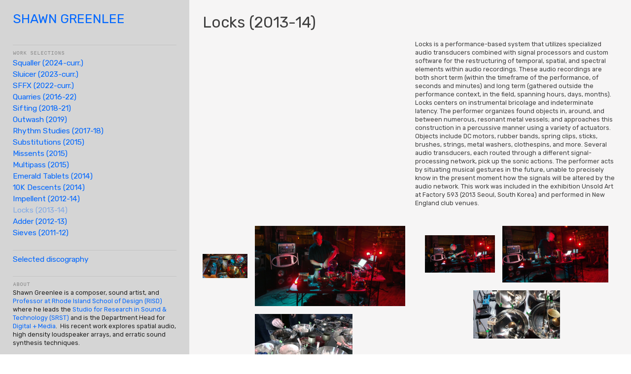

--- FILE ---
content_type: text/html; charset=UTF-8
request_url: https://shawngreenlee.com/Locks
body_size: 30482
content:
<!DOCTYPE html>
<!-- 

        Running on cargo.site

-->
<html lang="en" data-predefined-style="true" data-css-presets="true" data-css-preset data-typography-preset>
	<head>
<script>
				var __cargo_context__ = 'live';
				var __cargo_js_ver__ = 'c=2837859173';
				var __cargo_maint__ = false;
				
				
			</script>
					<meta http-equiv="X-UA-Compatible" content="IE=edge,chrome=1">
		<meta http-equiv="Content-Type" content="text/html; charset=utf-8">
		<meta name="viewport" content="initial-scale=1.0, maximum-scale=1.0, user-scalable=no">
		
			<meta name="robots" content="index,follow">
		<title>Locks — Shawn Greenlee</title>
		<meta name="description" content="Locks (2013-14) Locks is a performance-based system that utilizes specialized audio transducers combined with signal...">
				<meta name="twitter:card" content="summary_large_image">
		<meta name="twitter:title" content="Locks — Shawn Greenlee">
		<meta name="twitter:description" content="Locks (2013-14) Locks is a performance-based system that utilizes specialized audio transducers combined with signal...">
		<meta name="twitter:image" content="https://freight.cargo.site/w/1200/i/82f1ca24b24ef4e8e51910a7ea27f5f4756a089cef5b2bde49d4fd3e41342560/P1010051.JPG">
		<meta property="og:locale" content="en_US">
		<meta property="og:title" content="Locks — Shawn Greenlee">
		<meta property="og:description" content="Locks (2013-14) Locks is a performance-based system that utilizes specialized audio transducers combined with signal...">
		<meta property="og:url" content="https://shawngreenlee.com/Locks">
		<meta property="og:image" content="https://freight.cargo.site/w/1200/i/82f1ca24b24ef4e8e51910a7ea27f5f4756a089cef5b2bde49d4fd3e41342560/P1010051.JPG">
		<meta property="og:type" content="website">

		<link rel="preconnect" href="https://static.cargo.site" crossorigin>
		<link rel="preconnect" href="https://freight.cargo.site" crossorigin>

		<link rel="preconnect" href="https://fonts.gstatic.com" crossorigin>
				<link rel="preconnect" href="https://type.cargo.site" crossorigin>

		<!--<link rel="preload" href="https://static.cargo.site/assets/social/IconFont-Regular-0.9.3.woff2" as="font" type="font/woff" crossorigin>-->

		

		<link href="https://freight.cargo.site/t/original/i/01caf731b4303945aa70ac268a243f1c4c8c6a4079c910a31022dee6a0e2b4c8/favicon.ico" rel="shortcut icon">
		<link href="https://shawngreenlee.com/rss" rel="alternate" type="application/rss+xml" title="Shawn Greenlee feed">

		<link href="//fonts.googleapis.com/css?family=Rubik:400,400italic,700,700italic&c=2837859173&" id="" rel="stylesheet" type="text/css" />
<link href="https://shawngreenlee.com/stylesheet?c=2837859173&1679798371" id="member_stylesheet" rel="stylesheet" type="text/css" />
<style id="">@font-face{font-family:Icons;src:url(https://static.cargo.site/assets/social/IconFont-Regular-0.9.3.woff2);unicode-range:U+E000-E15C,U+F0000,U+FE0E}@font-face{font-family:Icons;src:url(https://static.cargo.site/assets/social/IconFont-Regular-0.9.3.woff2);font-weight:240;unicode-range:U+E000-E15C,U+F0000,U+FE0E}@font-face{font-family:Icons;src:url(https://static.cargo.site/assets/social/IconFont-Regular-0.9.3.woff2);unicode-range:U+E000-E15C,U+F0000,U+FE0E;font-weight:400}@font-face{font-family:Icons;src:url(https://static.cargo.site/assets/social/IconFont-Regular-0.9.3.woff2);unicode-range:U+E000-E15C,U+F0000,U+FE0E;font-weight:600}@font-face{font-family:Icons;src:url(https://static.cargo.site/assets/social/IconFont-Regular-0.9.3.woff2);unicode-range:U+E000-E15C,U+F0000,U+FE0E;font-weight:800}@font-face{font-family:Icons;src:url(https://static.cargo.site/assets/social/IconFont-Regular-0.9.3.woff2);unicode-range:U+E000-E15C,U+F0000,U+FE0E;font-style:italic}@font-face{font-family:Icons;src:url(https://static.cargo.site/assets/social/IconFont-Regular-0.9.3.woff2);unicode-range:U+E000-E15C,U+F0000,U+FE0E;font-weight:200;font-style:italic}@font-face{font-family:Icons;src:url(https://static.cargo.site/assets/social/IconFont-Regular-0.9.3.woff2);unicode-range:U+E000-E15C,U+F0000,U+FE0E;font-weight:400;font-style:italic}@font-face{font-family:Icons;src:url(https://static.cargo.site/assets/social/IconFont-Regular-0.9.3.woff2);unicode-range:U+E000-E15C,U+F0000,U+FE0E;font-weight:600;font-style:italic}@font-face{font-family:Icons;src:url(https://static.cargo.site/assets/social/IconFont-Regular-0.9.3.woff2);unicode-range:U+E000-E15C,U+F0000,U+FE0E;font-weight:800;font-style:italic}body.iconfont-loading,body.iconfont-loading *{color:transparent!important}body{-moz-osx-font-smoothing:grayscale;-webkit-font-smoothing:antialiased;-webkit-text-size-adjust:none}body.no-scroll{overflow:hidden}/*!
 * Content
 */.page{word-wrap:break-word}:focus{outline:0}.pointer-events-none{pointer-events:none}.pointer-events-auto{pointer-events:auto}.pointer-events-none .page_content .audio-player,.pointer-events-none .page_content .shop_product,.pointer-events-none .page_content a,.pointer-events-none .page_content audio,.pointer-events-none .page_content button,.pointer-events-none .page_content details,.pointer-events-none .page_content iframe,.pointer-events-none .page_content img,.pointer-events-none .page_content input,.pointer-events-none .page_content video{pointer-events:auto}.pointer-events-none .page_content *>a,.pointer-events-none .page_content>a{position:relative}s *{text-transform:inherit}#toolset{position:fixed;bottom:10px;right:10px;z-index:8}.mobile #toolset,.template_site_inframe #toolset{display:none}#toolset a{display:block;height:24px;width:24px;margin:0;padding:0;text-decoration:none;background:rgba(0,0,0,.2)}#toolset a:hover{background:rgba(0,0,0,.8)}[data-adminview] #toolset a,[data-adminview] #toolset_admin a{background:rgba(0,0,0,.04);pointer-events:none;cursor:default}#toolset_admin a:active{background:rgba(0,0,0,.7)}#toolset_admin a svg>*{transform:scale(1.1) translate(0,-.5px);transform-origin:50% 50%}#toolset_admin a svg{pointer-events:none;width:100%!important;height:auto!important}#following-container{overflow:auto;-webkit-overflow-scrolling:touch}#following-container iframe{height:100%;width:100%;position:absolute;top:0;left:0;right:0;bottom:0}:root{--following-width:-400px;--following-animation-duration:450ms}@keyframes following-open{0%{transform:translateX(0)}100%{transform:translateX(var(--following-width))}}@keyframes following-open-inverse{0%{transform:translateX(0)}100%{transform:translateX(calc(-1 * var(--following-width)))}}@keyframes following-close{0%{transform:translateX(var(--following-width))}100%{transform:translateX(0)}}@keyframes following-close-inverse{0%{transform:translateX(calc(-1 * var(--following-width)))}100%{transform:translateX(0)}}body.animate-left{animation:following-open var(--following-animation-duration);animation-fill-mode:both;animation-timing-function:cubic-bezier(.24,1,.29,1)}#following-container.animate-left{animation:following-close-inverse var(--following-animation-duration);animation-fill-mode:both;animation-timing-function:cubic-bezier(.24,1,.29,1)}#following-container.animate-left #following-frame{animation:following-close var(--following-animation-duration);animation-fill-mode:both;animation-timing-function:cubic-bezier(.24,1,.29,1)}body.animate-right{animation:following-close var(--following-animation-duration);animation-fill-mode:both;animation-timing-function:cubic-bezier(.24,1,.29,1)}#following-container.animate-right{animation:following-open-inverse var(--following-animation-duration);animation-fill-mode:both;animation-timing-function:cubic-bezier(.24,1,.29,1)}#following-container.animate-right #following-frame{animation:following-open var(--following-animation-duration);animation-fill-mode:both;animation-timing-function:cubic-bezier(.24,1,.29,1)}.slick-slider{position:relative;display:block;-moz-box-sizing:border-box;box-sizing:border-box;-webkit-user-select:none;-moz-user-select:none;-ms-user-select:none;user-select:none;-webkit-touch-callout:none;-khtml-user-select:none;-ms-touch-action:pan-y;touch-action:pan-y;-webkit-tap-highlight-color:transparent}.slick-list{position:relative;display:block;overflow:hidden;margin:0;padding:0}.slick-list:focus{outline:0}.slick-list.dragging{cursor:pointer;cursor:hand}.slick-slider .slick-list,.slick-slider .slick-track{transform:translate3d(0,0,0);will-change:transform}.slick-track{position:relative;top:0;left:0;display:block}.slick-track:after,.slick-track:before{display:table;content:'';width:1px;height:1px;margin-top:-1px;margin-left:-1px}.slick-track:after{clear:both}.slick-loading .slick-track{visibility:hidden}.slick-slide{display:none;float:left;height:100%;min-height:1px}[dir=rtl] .slick-slide{float:right}.content .slick-slide img{display:inline-block}.content .slick-slide img:not(.image-zoom){cursor:pointer}.content .scrub .slick-list,.content .scrub .slick-slide img:not(.image-zoom){cursor:ew-resize}body.slideshow-scrub-dragging *{cursor:ew-resize!important}.content .slick-slide img:not([src]),.content .slick-slide img[src='']{width:100%;height:auto}.slick-slide.slick-loading img{display:none}.slick-slide.dragging img{pointer-events:none}.slick-initialized .slick-slide{display:block}.slick-loading .slick-slide{visibility:hidden}.slick-vertical .slick-slide{display:block;height:auto;border:1px solid transparent}.slick-arrow.slick-hidden{display:none}.slick-arrow{position:absolute;z-index:9;width:0;top:0;height:100%;cursor:pointer;will-change:opacity;-webkit-transition:opacity 333ms cubic-bezier(.4,0,.22,1);transition:opacity 333ms cubic-bezier(.4,0,.22,1)}.slick-arrow.hidden{opacity:0}.slick-arrow svg{position:absolute;width:36px;height:36px;top:0;left:0;right:0;bottom:0;margin:auto;transform:translate(.25px,.25px)}.slick-arrow svg.right-arrow{transform:translate(.25px,.25px) scaleX(-1)}.slick-arrow svg:active{opacity:.75}.slick-arrow svg .arrow-shape{fill:none!important;stroke:#fff;stroke-linecap:square}.slick-arrow svg .arrow-outline{fill:none!important;stroke-width:2.5px;stroke:rgba(0,0,0,.6);stroke-linecap:square}.slick-arrow.slick-next{right:0;text-align:right}.slick-next svg,.wallpaper-navigation .slick-next svg{margin-right:10px}.mobile .slick-next svg{margin-right:10px}.slick-arrow.slick-prev{text-align:left}.slick-prev svg,.wallpaper-navigation .slick-prev svg{margin-left:10px}.mobile .slick-prev svg{margin-left:10px}.loading_animation{display:none;vertical-align:middle;z-index:15;line-height:0;pointer-events:none;border-radius:100%}.loading_animation.hidden{display:none}.loading_animation.pulsing{opacity:0;display:inline-block;animation-delay:.1s;-webkit-animation-delay:.1s;-moz-animation-delay:.1s;animation-duration:12s;animation-iteration-count:infinite;animation:fade-pulse-in .5s ease-in-out;-moz-animation:fade-pulse-in .5s ease-in-out;-webkit-animation:fade-pulse-in .5s ease-in-out;-webkit-animation-fill-mode:forwards;-moz-animation-fill-mode:forwards;animation-fill-mode:forwards}.loading_animation.pulsing.no-delay{animation-delay:0s;-webkit-animation-delay:0s;-moz-animation-delay:0s}.loading_animation div{border-radius:100%}.loading_animation div svg{max-width:100%;height:auto}.loading_animation div,.loading_animation div svg{width:20px;height:20px}.loading_animation.full-width svg{width:100%;height:auto}.loading_animation.full-width.big svg{width:100px;height:100px}.loading_animation div svg>*{fill:#ccc}.loading_animation div{-webkit-animation:spin-loading 12s ease-out;-webkit-animation-iteration-count:infinite;-moz-animation:spin-loading 12s ease-out;-moz-animation-iteration-count:infinite;animation:spin-loading 12s ease-out;animation-iteration-count:infinite}.loading_animation.hidden{display:none}[data-backdrop] .loading_animation{position:absolute;top:15px;left:15px;z-index:99}.loading_animation.position-absolute.middle{top:calc(50% - 10px);left:calc(50% - 10px)}.loading_animation.position-absolute.topleft{top:0;left:0}.loading_animation.position-absolute.middleright{top:calc(50% - 10px);right:1rem}.loading_animation.position-absolute.middleleft{top:calc(50% - 10px);left:1rem}.loading_animation.gray div svg>*{fill:#999}.loading_animation.gray-dark div svg>*{fill:#666}.loading_animation.gray-darker div svg>*{fill:#555}.loading_animation.gray-light div svg>*{fill:#ccc}.loading_animation.white div svg>*{fill:rgba(255,255,255,.85)}.loading_animation.blue div svg>*{fill:#698fff}.loading_animation.inline{display:inline-block;margin-bottom:.5ex}.loading_animation.inline.left{margin-right:.5ex}@-webkit-keyframes fade-pulse-in{0%{opacity:0}50%{opacity:.5}100%{opacity:1}}@-moz-keyframes fade-pulse-in{0%{opacity:0}50%{opacity:.5}100%{opacity:1}}@keyframes fade-pulse-in{0%{opacity:0}50%{opacity:.5}100%{opacity:1}}@-webkit-keyframes pulsate{0%{opacity:1}50%{opacity:0}100%{opacity:1}}@-moz-keyframes pulsate{0%{opacity:1}50%{opacity:0}100%{opacity:1}}@keyframes pulsate{0%{opacity:1}50%{opacity:0}100%{opacity:1}}@-webkit-keyframes spin-loading{0%{transform:rotate(0)}9%{transform:rotate(1050deg)}18%{transform:rotate(-1090deg)}20%{transform:rotate(-1080deg)}23%{transform:rotate(-1080deg)}28%{transform:rotate(-1095deg)}29%{transform:rotate(-1065deg)}34%{transform:rotate(-1080deg)}35%{transform:rotate(-1050deg)}40%{transform:rotate(-1065deg)}41%{transform:rotate(-1035deg)}44%{transform:rotate(-1035deg)}47%{transform:rotate(-2160deg)}50%{transform:rotate(-2160deg)}56%{transform:rotate(45deg)}60%{transform:rotate(45deg)}80%{transform:rotate(6120deg)}100%{transform:rotate(0)}}@keyframes spin-loading{0%{transform:rotate(0)}9%{transform:rotate(1050deg)}18%{transform:rotate(-1090deg)}20%{transform:rotate(-1080deg)}23%{transform:rotate(-1080deg)}28%{transform:rotate(-1095deg)}29%{transform:rotate(-1065deg)}34%{transform:rotate(-1080deg)}35%{transform:rotate(-1050deg)}40%{transform:rotate(-1065deg)}41%{transform:rotate(-1035deg)}44%{transform:rotate(-1035deg)}47%{transform:rotate(-2160deg)}50%{transform:rotate(-2160deg)}56%{transform:rotate(45deg)}60%{transform:rotate(45deg)}80%{transform:rotate(6120deg)}100%{transform:rotate(0)}}[grid-row]{align-items:flex-start;box-sizing:border-box;display:-webkit-box;display:-webkit-flex;display:-ms-flexbox;display:flex;-webkit-flex-wrap:wrap;-ms-flex-wrap:wrap;flex-wrap:wrap}[grid-col]{box-sizing:border-box}[grid-row] [grid-col].empty:after{content:"\0000A0";cursor:text}body.mobile[data-adminview=content-editproject] [grid-row] [grid-col].empty:after{display:none}[grid-col=auto]{-webkit-box-flex:1;-webkit-flex:1;-ms-flex:1;flex:1}[grid-col=x12]{width:100%}[grid-col=x11]{width:50%}[grid-col=x10]{width:33.33%}[grid-col=x9]{width:25%}[grid-col=x8]{width:20%}[grid-col=x7]{width:16.666666667%}[grid-col=x6]{width:14.285714286%}[grid-col=x5]{width:12.5%}[grid-col=x4]{width:11.111111111%}[grid-col=x3]{width:10%}[grid-col=x2]{width:9.090909091%}[grid-col=x1]{width:8.333333333%}[grid-col="1"]{width:8.33333%}[grid-col="2"]{width:16.66667%}[grid-col="3"]{width:25%}[grid-col="4"]{width:33.33333%}[grid-col="5"]{width:41.66667%}[grid-col="6"]{width:50%}[grid-col="7"]{width:58.33333%}[grid-col="8"]{width:66.66667%}[grid-col="9"]{width:75%}[grid-col="10"]{width:83.33333%}[grid-col="11"]{width:91.66667%}[grid-col="12"]{width:100%}body.mobile [grid-responsive] [grid-col]{width:100%;-webkit-box-flex:none;-webkit-flex:none;-ms-flex:none;flex:none}[data-ce-host=true][contenteditable=true] [grid-pad]{pointer-events:none}[data-ce-host=true][contenteditable=true] [grid-pad]>*{pointer-events:auto}[grid-pad="0"]{padding:0}[grid-pad="0.25"]{padding:.125rem}[grid-pad="0.5"]{padding:.25rem}[grid-pad="0.75"]{padding:.375rem}[grid-pad="1"]{padding:.5rem}[grid-pad="1.25"]{padding:.625rem}[grid-pad="1.5"]{padding:.75rem}[grid-pad="1.75"]{padding:.875rem}[grid-pad="2"]{padding:1rem}[grid-pad="2.5"]{padding:1.25rem}[grid-pad="3"]{padding:1.5rem}[grid-pad="3.5"]{padding:1.75rem}[grid-pad="4"]{padding:2rem}[grid-pad="5"]{padding:2.5rem}[grid-pad="6"]{padding:3rem}[grid-pad="7"]{padding:3.5rem}[grid-pad="8"]{padding:4rem}[grid-pad="9"]{padding:4.5rem}[grid-pad="10"]{padding:5rem}[grid-gutter="0"]{margin:0}[grid-gutter="0.5"]{margin:-.25rem}[grid-gutter="1"]{margin:-.5rem}[grid-gutter="1.5"]{margin:-.75rem}[grid-gutter="2"]{margin:-1rem}[grid-gutter="2.5"]{margin:-1.25rem}[grid-gutter="3"]{margin:-1.5rem}[grid-gutter="3.5"]{margin:-1.75rem}[grid-gutter="4"]{margin:-2rem}[grid-gutter="5"]{margin:-2.5rem}[grid-gutter="6"]{margin:-3rem}[grid-gutter="7"]{margin:-3.5rem}[grid-gutter="8"]{margin:-4rem}[grid-gutter="10"]{margin:-5rem}[grid-gutter="12"]{margin:-6rem}[grid-gutter="14"]{margin:-7rem}[grid-gutter="16"]{margin:-8rem}[grid-gutter="18"]{margin:-9rem}[grid-gutter="20"]{margin:-10rem}small{max-width:100%;text-decoration:inherit}img:not([src]),img[src='']{outline:1px solid rgba(177,177,177,.4);outline-offset:-1px;content:url([data-uri])}img.image-zoom{cursor:-webkit-zoom-in;cursor:-moz-zoom-in;cursor:zoom-in}#imprimatur{color:#333;font-size:10px;font-family:-apple-system,BlinkMacSystemFont,"Segoe UI",Roboto,Oxygen,Ubuntu,Cantarell,"Open Sans","Helvetica Neue",sans-serif,"Sans Serif",Icons;/*!System*/position:fixed;opacity:.3;right:-28px;bottom:160px;transform:rotate(270deg);-ms-transform:rotate(270deg);-webkit-transform:rotate(270deg);z-index:8;text-transform:uppercase;color:#999;opacity:.5;padding-bottom:2px;text-decoration:none}.mobile #imprimatur{display:none}bodycopy cargo-link a{font-family:-apple-system,BlinkMacSystemFont,"Segoe UI",Roboto,Oxygen,Ubuntu,Cantarell,"Open Sans","Helvetica Neue",sans-serif,"Sans Serif",Icons;/*!System*/font-size:12px;font-style:normal;font-weight:400;transform:rotate(270deg);text-decoration:none;position:fixed!important;right:-27px;bottom:100px;text-decoration:none;letter-spacing:normal;background:0 0;border:0;border-bottom:0;outline:0}/*! PhotoSwipe Default UI CSS by Dmitry Semenov | photoswipe.com | MIT license */.pswp--has_mouse .pswp__button--arrow--left,.pswp--has_mouse .pswp__button--arrow--right,.pswp__ui{visibility:visible}.pswp--minimal--dark .pswp__top-bar,.pswp__button{background:0 0}.pswp,.pswp__bg,.pswp__container,.pswp__img--placeholder,.pswp__zoom-wrap,.quick-view-navigation{-webkit-backface-visibility:hidden}.pswp__button{cursor:pointer;opacity:1;-webkit-appearance:none;transition:opacity .2s;-webkit-box-shadow:none;box-shadow:none}.pswp__button-close>svg{top:10px;right:10px;margin-left:auto}.pswp--touch .quick-view-navigation{display:none}.pswp__ui{-webkit-font-smoothing:auto;opacity:1;z-index:1550}.quick-view-navigation{will-change:opacity;-webkit-transition:opacity 333ms cubic-bezier(.4,0,.22,1);transition:opacity 333ms cubic-bezier(.4,0,.22,1)}.quick-view-navigation .pswp__group .pswp__button{pointer-events:auto}.pswp__button>svg{position:absolute;width:36px;height:36px}.quick-view-navigation .pswp__group:active svg{opacity:.75}.pswp__button svg .shape-shape{fill:#fff}.pswp__button svg .shape-outline{fill:#000}.pswp__button-prev>svg{top:0;bottom:0;left:10px;margin:auto}.pswp__button-next>svg{top:0;bottom:0;right:10px;margin:auto}.quick-view-navigation .pswp__group .pswp__button-prev{position:absolute;left:0;top:0;width:0;height:100%}.quick-view-navigation .pswp__group .pswp__button-next{position:absolute;right:0;top:0;width:0;height:100%}.quick-view-navigation .close-button,.quick-view-navigation .left-arrow,.quick-view-navigation .right-arrow{transform:translate(.25px,.25px)}.quick-view-navigation .right-arrow{transform:translate(.25px,.25px) scaleX(-1)}.pswp__button svg .shape-outline{fill:transparent!important;stroke:#000;stroke-width:2.5px;stroke-linecap:square}.pswp__button svg .shape-shape{fill:transparent!important;stroke:#fff;stroke-width:1.5px;stroke-linecap:square}.pswp__bg,.pswp__scroll-wrap,.pswp__zoom-wrap{width:100%;position:absolute}.quick-view-navigation .pswp__group .pswp__button-close{margin:0}.pswp__container,.pswp__item,.pswp__zoom-wrap{right:0;bottom:0;top:0;position:absolute;left:0}.pswp__ui--hidden .pswp__button{opacity:.001}.pswp__ui--hidden .pswp__button,.pswp__ui--hidden .pswp__button *{pointer-events:none}.pswp .pswp__ui.pswp__ui--displaynone{display:none}.pswp__element--disabled{display:none!important}/*! PhotoSwipe main CSS by Dmitry Semenov | photoswipe.com | MIT license */.pswp{position:fixed;display:none;height:100%;width:100%;top:0;left:0;right:0;bottom:0;margin:auto;-ms-touch-action:none;touch-action:none;z-index:9999999;-webkit-text-size-adjust:100%;line-height:initial;letter-spacing:initial;outline:0}.pswp img{max-width:none}.pswp--zoom-disabled .pswp__img{cursor:default!important}.pswp--animate_opacity{opacity:.001;will-change:opacity;-webkit-transition:opacity 333ms cubic-bezier(.4,0,.22,1);transition:opacity 333ms cubic-bezier(.4,0,.22,1)}.pswp--open{display:block}.pswp--zoom-allowed .pswp__img{cursor:-webkit-zoom-in;cursor:-moz-zoom-in;cursor:zoom-in}.pswp--zoomed-in .pswp__img{cursor:-webkit-grab;cursor:-moz-grab;cursor:grab}.pswp--dragging .pswp__img{cursor:-webkit-grabbing;cursor:-moz-grabbing;cursor:grabbing}.pswp__bg{left:0;top:0;height:100%;opacity:0;transform:translateZ(0);will-change:opacity}.pswp__scroll-wrap{left:0;top:0;height:100%}.pswp__container,.pswp__zoom-wrap{-ms-touch-action:none;touch-action:none}.pswp__container,.pswp__img{-webkit-user-select:none;-moz-user-select:none;-ms-user-select:none;user-select:none;-webkit-tap-highlight-color:transparent;-webkit-touch-callout:none}.pswp__zoom-wrap{-webkit-transform-origin:left top;-ms-transform-origin:left top;transform-origin:left top;-webkit-transition:-webkit-transform 222ms cubic-bezier(.4,0,.22,1);transition:transform 222ms cubic-bezier(.4,0,.22,1)}.pswp__bg{-webkit-transition:opacity 222ms cubic-bezier(.4,0,.22,1);transition:opacity 222ms cubic-bezier(.4,0,.22,1)}.pswp--animated-in .pswp__bg,.pswp--animated-in .pswp__zoom-wrap{-webkit-transition:none;transition:none}.pswp--hide-overflow .pswp__scroll-wrap,.pswp--hide-overflow.pswp{overflow:hidden}.pswp__img{position:absolute;width:auto;height:auto;top:0;left:0}.pswp__img--placeholder--blank{background:#222}.pswp--ie .pswp__img{width:100%!important;height:auto!important;left:0;top:0}.pswp__ui--idle{opacity:0}.pswp__error-msg{position:absolute;left:0;top:50%;width:100%;text-align:center;font-size:14px;line-height:16px;margin-top:-8px;color:#ccc}.pswp__error-msg a{color:#ccc;text-decoration:underline}.pswp__error-msg{font-family:-apple-system,BlinkMacSystemFont,"Segoe UI",Roboto,Oxygen,Ubuntu,Cantarell,"Open Sans","Helvetica Neue",sans-serif}.quick-view.mouse-down .iframe-item{pointer-events:none!important}.quick-view-caption-positioner{pointer-events:none;width:100%;height:100%}.quick-view-caption-wrapper{margin:auto;position:absolute;bottom:0;left:0;right:0}.quick-view-horizontal-align-left .quick-view-caption-wrapper{margin-left:0}.quick-view-horizontal-align-right .quick-view-caption-wrapper{margin-right:0}[data-quick-view-caption]{transition:.1s opacity ease-in-out;position:absolute;bottom:0;left:0;right:0}.quick-view-horizontal-align-left [data-quick-view-caption]{text-align:left}.quick-view-horizontal-align-right [data-quick-view-caption]{text-align:right}.quick-view-caption{transition:.1s opacity ease-in-out}.quick-view-caption>*{display:inline-block}.quick-view-caption *{pointer-events:auto}.quick-view-caption.hidden{opacity:0}.shop_product .dropdown_wrapper{flex:0 0 100%;position:relative}.shop_product select{appearance:none;-moz-appearance:none;-webkit-appearance:none;outline:0;-webkit-font-smoothing:antialiased;-moz-osx-font-smoothing:grayscale;cursor:pointer;border-radius:0;white-space:nowrap;overflow:hidden!important;text-overflow:ellipsis}.shop_product select.dropdown::-ms-expand{display:none}.shop_product a{cursor:pointer;border-bottom:none;text-decoration:none}.shop_product a.out-of-stock{pointer-events:none}body.audio-player-dragging *{cursor:ew-resize!important}.audio-player{display:inline-flex;flex:1 0 calc(100% - 2px);width:calc(100% - 2px)}.audio-player .button{height:100%;flex:0 0 3.3rem;display:flex}.audio-player .separator{left:3.3rem;height:100%}.audio-player .buffer{width:0%;height:100%;transition:left .3s linear,width .3s linear}.audio-player.seeking .buffer{transition:left 0s,width 0s}.audio-player.seeking{user-select:none;-webkit-user-select:none;cursor:ew-resize}.audio-player.seeking *{user-select:none;-webkit-user-select:none;cursor:ew-resize}.audio-player .bar{overflow:hidden;display:flex;justify-content:space-between;align-content:center;flex-grow:1}.audio-player .progress{width:0%;height:100%;transition:width .3s linear}.audio-player.seeking .progress{transition:width 0s}.audio-player .pause,.audio-player .play{cursor:pointer;height:100%}.audio-player .note-icon{margin:auto 0;order:2;flex:0 1 auto}.audio-player .title{white-space:nowrap;overflow:hidden;text-overflow:ellipsis;pointer-events:none;user-select:none;padding:.5rem 0 .5rem 1rem;margin:auto auto auto 0;flex:0 3 auto;min-width:0;width:100%}.audio-player .total-time{flex:0 1 auto;margin:auto 0}.audio-player .current-time,.audio-player .play-text{flex:0 1 auto;margin:auto 0}.audio-player .stream-anim{user-select:none;margin:auto auto auto 0}.audio-player .stream-anim span{display:inline-block}.audio-player .buffer,.audio-player .current-time,.audio-player .note-svg,.audio-player .play-text,.audio-player .separator,.audio-player .total-time{user-select:none;pointer-events:none}.audio-player .buffer,.audio-player .play-text,.audio-player .progress{position:absolute}.audio-player,.audio-player .bar,.audio-player .button,.audio-player .current-time,.audio-player .note-icon,.audio-player .pause,.audio-player .play,.audio-player .total-time{position:relative}body.mobile .audio-player,body.mobile .audio-player *{-webkit-touch-callout:none}#standalone-admin-frame{border:0;width:400px;position:absolute;right:0;top:0;height:100vh;z-index:99}body[standalone-admin=true] #standalone-admin-frame{transform:translate(0,0)}body[standalone-admin=true] .main_container{width:calc(100% - 400px)}body[standalone-admin=false] #standalone-admin-frame{transform:translate(100%,0)}body[standalone-admin=false] .main_container{width:100%}.toggle_standaloneAdmin{position:fixed;top:0;right:400px;height:40px;width:40px;z-index:999;cursor:pointer;background-color:rgba(0,0,0,.4)}.toggle_standaloneAdmin:active{opacity:.7}body[standalone-admin=false] .toggle_standaloneAdmin{right:0}.toggle_standaloneAdmin *{color:#fff;fill:#fff}.toggle_standaloneAdmin svg{padding:6px;width:100%;height:100%;opacity:.85}body[standalone-admin=false] .toggle_standaloneAdmin #close,body[standalone-admin=true] .toggle_standaloneAdmin #backdropsettings{display:none}.toggle_standaloneAdmin>div{width:100%;height:100%}#admin_toggle_button{position:fixed;top:50%;transform:translate(0,-50%);right:400px;height:36px;width:12px;z-index:999;cursor:pointer;background-color:rgba(0,0,0,.09);padding-left:2px;margin-right:5px}#admin_toggle_button .bar{content:'';background:rgba(0,0,0,.09);position:fixed;width:5px;bottom:0;top:0;z-index:10}#admin_toggle_button:active{background:rgba(0,0,0,.065)}#admin_toggle_button *{color:#fff;fill:#fff}#admin_toggle_button svg{padding:0;width:16px;height:36px;margin-left:1px;opacity:1}#admin_toggle_button svg *{fill:#fff;opacity:1}#admin_toggle_button[data-state=closed] .toggle_admin_close{display:none}#admin_toggle_button[data-state=closed],#admin_toggle_button[data-state=closed] .toggle_admin_open{width:20px;cursor:pointer;margin:0}#admin_toggle_button[data-state=closed] svg{margin-left:2px}#admin_toggle_button[data-state=open] .toggle_admin_open{display:none}select,select *{text-rendering:auto!important}b b{font-weight:inherit}*{-webkit-box-sizing:border-box;-moz-box-sizing:border-box;box-sizing:border-box}customhtml>*{position:relative;z-index:10}body,html{min-height:100vh;margin:0;padding:0}html{touch-action:manipulation;position:relative;background-color:#fff}.main_container{min-height:100vh;width:100%;overflow:hidden}.container{display:-webkit-box;display:-webkit-flex;display:-moz-box;display:-ms-flexbox;display:flex;-webkit-flex-wrap:wrap;-moz-flex-wrap:wrap;-ms-flex-wrap:wrap;flex-wrap:wrap;max-width:100%;width:100%;overflow:visible}.container{align-items:flex-start;-webkit-align-items:flex-start}.page{z-index:2}.page ul li>text-limit{display:block}.content,.content_container,.pinned{-webkit-flex:1 0 auto;-moz-flex:1 0 auto;-ms-flex:1 0 auto;flex:1 0 auto;max-width:100%}.content_container{width:100%}.content_container.full_height{min-height:100vh}.page_background{position:absolute;top:0;left:0;width:100%;height:100%}.page_container{position:relative;overflow:visible;width:100%}.backdrop{position:absolute;top:0;z-index:1;width:100%;height:100%;max-height:100vh}.backdrop>div{position:absolute;top:0;left:0;width:100%;height:100%;-webkit-backface-visibility:hidden;backface-visibility:hidden;transform:translate3d(0,0,0);contain:strict}[data-backdrop].backdrop>div[data-overflowing]{max-height:100vh;position:absolute;top:0;left:0}body.mobile [split-responsive]{display:flex;flex-direction:column}body.mobile [split-responsive] .container{width:100%;order:2}body.mobile [split-responsive] .backdrop{position:relative;height:50vh;width:100%;order:1}body.mobile [split-responsive] [data-auxiliary].backdrop{position:absolute;height:50vh;width:100%;order:1}.page{position:relative;z-index:2}img[data-align=left]{float:left}img[data-align=right]{float:right}[data-rotation]{transform-origin:center center}.content .page_content:not([contenteditable=true]) [data-draggable]{pointer-events:auto!important;backface-visibility:hidden}.preserve-3d{-moz-transform-style:preserve-3d;transform-style:preserve-3d}.content .page_content:not([contenteditable=true]) [data-draggable] iframe{pointer-events:none!important}.dragging-active iframe{pointer-events:none!important}.content .page_content:not([contenteditable=true]) [data-draggable]:active{opacity:1}.content .scroll-transition-fade{transition:transform 1s ease-in-out,opacity .8s ease-in-out}.content .scroll-transition-fade.below-viewport{opacity:0;transform:translateY(40px)}.mobile.full_width .page_container:not([split-layout]) .container_width{width:100%}[data-view=pinned_bottom] .bottom_pin_invisibility{visibility:hidden}.pinned{position:relative;width:100%}.pinned .page_container.accommodate:not(.fixed):not(.overlay){z-index:2}.pinned .page_container.overlay{position:absolute;z-index:4}.pinned .page_container.overlay.fixed{position:fixed}.pinned .page_container.overlay.fixed .page{max-height:100vh;-webkit-overflow-scrolling:touch}.pinned .page_container.overlay.fixed .page.allow-scroll{overflow-y:auto;overflow-x:hidden}.pinned .page_container.overlay.fixed .page.allow-scroll{align-items:flex-start;-webkit-align-items:flex-start}.pinned .page_container .page.allow-scroll::-webkit-scrollbar{width:0;background:0 0;display:none}.pinned.pinned_top .page_container.overlay{left:0;top:0}.pinned.pinned_bottom .page_container.overlay{left:0;bottom:0}div[data-container=set]:empty{margin-top:1px}.thumbnails{position:relative;z-index:1}[thumbnails=grid]{align-items:baseline}[thumbnails=justify] .thumbnail{box-sizing:content-box}[thumbnails][data-padding-zero] .thumbnail{margin-bottom:-1px}[thumbnails=montessori] .thumbnail{pointer-events:auto;position:absolute}[thumbnails] .thumbnail>a{display:block;text-decoration:none}[thumbnails=montessori]{height:0}[thumbnails][data-resizing],[thumbnails][data-resizing] *{cursor:nwse-resize}[thumbnails] .thumbnail .resize-handle{cursor:nwse-resize;width:26px;height:26px;padding:5px;position:absolute;opacity:.75;right:-1px;bottom:-1px;z-index:100}[thumbnails][data-resizing] .resize-handle{display:none}[thumbnails] .thumbnail .resize-handle svg{position:absolute;top:0;left:0}[thumbnails] .thumbnail .resize-handle:hover{opacity:1}[data-can-move].thumbnail .resize-handle svg .resize_path_outline{fill:#fff}[data-can-move].thumbnail .resize-handle svg .resize_path{fill:#000}[thumbnails=montessori] .thumbnail_sizer{height:0;width:100%;position:relative;padding-bottom:100%;pointer-events:none}[thumbnails] .thumbnail img{display:block;min-height:3px;margin-bottom:0}[thumbnails] .thumbnail img:not([src]),img[src=""]{margin:0!important;width:100%;min-height:3px;height:100%!important;position:absolute}[aspect-ratio="1x1"].thumb_image{height:0;padding-bottom:100%;overflow:hidden}[aspect-ratio="4x3"].thumb_image{height:0;padding-bottom:75%;overflow:hidden}[aspect-ratio="16x9"].thumb_image{height:0;padding-bottom:56.25%;overflow:hidden}[thumbnails] .thumb_image{width:100%;position:relative}[thumbnails][thumbnail-vertical-align=top]{align-items:flex-start}[thumbnails][thumbnail-vertical-align=middle]{align-items:center}[thumbnails][thumbnail-vertical-align=bottom]{align-items:baseline}[thumbnails][thumbnail-horizontal-align=left]{justify-content:flex-start}[thumbnails][thumbnail-horizontal-align=middle]{justify-content:center}[thumbnails][thumbnail-horizontal-align=right]{justify-content:flex-end}.thumb_image.default_image>svg{position:absolute;top:0;left:0;bottom:0;right:0;width:100%;height:100%}.thumb_image.default_image{outline:1px solid #ccc;outline-offset:-1px;position:relative}.mobile.full_width [data-view=Thumbnail] .thumbnails_width{width:100%}.content [data-draggable] a:active,.content [data-draggable] img:active{opacity:initial}.content .draggable-dragging{opacity:initial}[data-draggable].draggable_visible{visibility:visible}[data-draggable].draggable_hidden{visibility:hidden}.gallery_card [data-draggable],.marquee [data-draggable]{visibility:inherit}[data-draggable]{visibility:visible;background-color:rgba(0,0,0,.003)}#site_menu_panel_container .image-gallery:not(.initialized){height:0;padding-bottom:100%;min-height:initial}.image-gallery:not(.initialized){min-height:100vh;visibility:hidden;width:100%}.image-gallery .gallery_card img{display:block;width:100%;height:auto}.image-gallery .gallery_card{transform-origin:center}.image-gallery .gallery_card.dragging{opacity:.1;transform:initial!important}.image-gallery:not([image-gallery=slideshow]) .gallery_card iframe:only-child,.image-gallery:not([image-gallery=slideshow]) .gallery_card video:only-child{width:100%;height:100%;top:0;left:0;position:absolute}.image-gallery[image-gallery=slideshow] .gallery_card video[muted][autoplay]:not([controls]),.image-gallery[image-gallery=slideshow] .gallery_card video[muted][data-autoplay]:not([controls]){pointer-events:none}.image-gallery [image-gallery-pad="0"] video:only-child{object-fit:cover;height:calc(100% + 1px)}div.image-gallery>a,div.image-gallery>iframe,div.image-gallery>img,div.image-gallery>video{display:none}[image-gallery-row]{align-items:flex-start;box-sizing:border-box;display:-webkit-box;display:-webkit-flex;display:-ms-flexbox;display:flex;-webkit-flex-wrap:wrap;-ms-flex-wrap:wrap;flex-wrap:wrap}.image-gallery .gallery_card_image{width:100%;position:relative}[data-predefined-style=true] .image-gallery a.gallery_card{display:block;border:none}[image-gallery-col]{box-sizing:border-box}[image-gallery-col=x12]{width:100%}[image-gallery-col=x11]{width:50%}[image-gallery-col=x10]{width:33.33%}[image-gallery-col=x9]{width:25%}[image-gallery-col=x8]{width:20%}[image-gallery-col=x7]{width:16.666666667%}[image-gallery-col=x6]{width:14.285714286%}[image-gallery-col=x5]{width:12.5%}[image-gallery-col=x4]{width:11.111111111%}[image-gallery-col=x3]{width:10%}[image-gallery-col=x2]{width:9.090909091%}[image-gallery-col=x1]{width:8.333333333%}.content .page_content [image-gallery-pad].image-gallery{pointer-events:none}.content .page_content [image-gallery-pad].image-gallery .gallery_card_image>*,.content .page_content [image-gallery-pad].image-gallery .gallery_image_caption{pointer-events:auto}.content .page_content [image-gallery-pad="0"]{padding:0}.content .page_content [image-gallery-pad="0.25"]{padding:.125rem}.content .page_content [image-gallery-pad="0.5"]{padding:.25rem}.content .page_content [image-gallery-pad="0.75"]{padding:.375rem}.content .page_content [image-gallery-pad="1"]{padding:.5rem}.content .page_content [image-gallery-pad="1.25"]{padding:.625rem}.content .page_content [image-gallery-pad="1.5"]{padding:.75rem}.content .page_content [image-gallery-pad="1.75"]{padding:.875rem}.content .page_content [image-gallery-pad="2"]{padding:1rem}.content .page_content [image-gallery-pad="2.5"]{padding:1.25rem}.content .page_content [image-gallery-pad="3"]{padding:1.5rem}.content .page_content [image-gallery-pad="3.5"]{padding:1.75rem}.content .page_content [image-gallery-pad="4"]{padding:2rem}.content .page_content [image-gallery-pad="5"]{padding:2.5rem}.content .page_content [image-gallery-pad="6"]{padding:3rem}.content .page_content [image-gallery-pad="7"]{padding:3.5rem}.content .page_content [image-gallery-pad="8"]{padding:4rem}.content .page_content [image-gallery-pad="9"]{padding:4.5rem}.content .page_content [image-gallery-pad="10"]{padding:5rem}.content .page_content [image-gallery-gutter="0"]{margin:0}.content .page_content [image-gallery-gutter="0.5"]{margin:-.25rem}.content .page_content [image-gallery-gutter="1"]{margin:-.5rem}.content .page_content [image-gallery-gutter="1.5"]{margin:-.75rem}.content .page_content [image-gallery-gutter="2"]{margin:-1rem}.content .page_content [image-gallery-gutter="2.5"]{margin:-1.25rem}.content .page_content [image-gallery-gutter="3"]{margin:-1.5rem}.content .page_content [image-gallery-gutter="3.5"]{margin:-1.75rem}.content .page_content [image-gallery-gutter="4"]{margin:-2rem}.content .page_content [image-gallery-gutter="5"]{margin:-2.5rem}.content .page_content [image-gallery-gutter="6"]{margin:-3rem}.content .page_content [image-gallery-gutter="7"]{margin:-3.5rem}.content .page_content [image-gallery-gutter="8"]{margin:-4rem}.content .page_content [image-gallery-gutter="10"]{margin:-5rem}.content .page_content [image-gallery-gutter="12"]{margin:-6rem}.content .page_content [image-gallery-gutter="14"]{margin:-7rem}.content .page_content [image-gallery-gutter="16"]{margin:-8rem}.content .page_content [image-gallery-gutter="18"]{margin:-9rem}.content .page_content [image-gallery-gutter="20"]{margin:-10rem}[image-gallery=slideshow]:not(.initialized)>*{min-height:1px;opacity:0;min-width:100%}[image-gallery=slideshow][data-constrained-by=height] [image-gallery-vertical-align].slick-track{align-items:flex-start}[image-gallery=slideshow] img.image-zoom:active{opacity:initial}[image-gallery=slideshow].slick-initialized .gallery_card{pointer-events:none}[image-gallery=slideshow].slick-initialized .gallery_card.slick-current{pointer-events:auto}[image-gallery=slideshow] .gallery_card:not(.has_caption){line-height:0}.content .page_content [image-gallery=slideshow].image-gallery>*{pointer-events:auto}.content [image-gallery=slideshow].image-gallery.slick-initialized .gallery_card{overflow:hidden;margin:0;display:flex;flex-flow:row wrap;flex-shrink:0}.content [image-gallery=slideshow].image-gallery.slick-initialized .gallery_card.slick-current{overflow:visible}[image-gallery=slideshow] .gallery_image_caption{opacity:1;transition:opacity .3s;-webkit-transition:opacity .3s;width:100%;margin-left:auto;margin-right:auto;clear:both}[image-gallery-horizontal-align=left] .gallery_image_caption{text-align:left}[image-gallery-horizontal-align=middle] .gallery_image_caption{text-align:center}[image-gallery-horizontal-align=right] .gallery_image_caption{text-align:right}[image-gallery=slideshow][data-slideshow-in-transition] .gallery_image_caption{opacity:0;transition:opacity .3s;-webkit-transition:opacity .3s}[image-gallery=slideshow] .gallery_card_image{width:initial;margin:0;display:inline-block}[image-gallery=slideshow] .gallery_card img{margin:0;display:block}[image-gallery=slideshow][data-exploded]{align-items:flex-start;box-sizing:border-box;display:-webkit-box;display:-webkit-flex;display:-ms-flexbox;display:flex;-webkit-flex-wrap:wrap;-ms-flex-wrap:wrap;flex-wrap:wrap;justify-content:flex-start;align-content:flex-start}[image-gallery=slideshow][data-exploded] .gallery_card{padding:1rem;width:16.666%}[image-gallery=slideshow][data-exploded] .gallery_card_image{height:0;display:block;width:100%}[image-gallery=grid]{align-items:baseline}[image-gallery=grid] .gallery_card.has_caption .gallery_card_image{display:block}[image-gallery=grid] [image-gallery-pad="0"].gallery_card{margin-bottom:-1px}[image-gallery=grid] .gallery_card img{margin:0}[image-gallery=columns] .gallery_card img{margin:0}[image-gallery=justify]{align-items:flex-start}[image-gallery=justify] .gallery_card img{margin:0}[image-gallery=montessori][image-gallery-row]{display:block}[image-gallery=montessori] a.gallery_card,[image-gallery=montessori] div.gallery_card{position:absolute;pointer-events:auto}[image-gallery=montessori][data-can-move] .gallery_card,[image-gallery=montessori][data-can-move] .gallery_card .gallery_card_image,[image-gallery=montessori][data-can-move] .gallery_card .gallery_card_image>*{cursor:move}[image-gallery=montessori]{position:relative;height:0}[image-gallery=freeform] .gallery_card{position:relative}[image-gallery=freeform] [image-gallery-pad="0"].gallery_card{margin-bottom:-1px}[image-gallery-vertical-align]{display:flex;flex-flow:row wrap}[image-gallery-vertical-align].slick-track{display:flex;flex-flow:row nowrap}.image-gallery .slick-list{margin-bottom:-.3px}[image-gallery-vertical-align=top]{align-content:flex-start;align-items:flex-start}[image-gallery-vertical-align=middle]{align-items:center;align-content:center}[image-gallery-vertical-align=bottom]{align-content:flex-end;align-items:flex-end}[image-gallery-horizontal-align=left]{justify-content:flex-start}[image-gallery-horizontal-align=middle]{justify-content:center}[image-gallery-horizontal-align=right]{justify-content:flex-end}.image-gallery[data-resizing],.image-gallery[data-resizing] *{cursor:nwse-resize!important}.image-gallery .gallery_card .resize-handle,.image-gallery .gallery_card .resize-handle *{cursor:nwse-resize!important}.image-gallery .gallery_card .resize-handle{width:26px;height:26px;padding:5px;position:absolute;opacity:.75;right:-1px;bottom:-1px;z-index:10}.image-gallery[data-resizing] .resize-handle{display:none}.image-gallery .gallery_card .resize-handle svg{cursor:nwse-resize!important;position:absolute;top:0;left:0}.image-gallery .gallery_card .resize-handle:hover{opacity:1}[data-can-move].gallery_card .resize-handle svg .resize_path_outline{fill:#fff}[data-can-move].gallery_card .resize-handle svg .resize_path{fill:#000}[image-gallery=montessori] .thumbnail_sizer{height:0;width:100%;position:relative;padding-bottom:100%;pointer-events:none}#site_menu_button{display:block;text-decoration:none;pointer-events:auto;z-index:9;vertical-align:top;cursor:pointer;box-sizing:content-box;font-family:Icons}#site_menu_button.custom_icon{padding:0;line-height:0}#site_menu_button.custom_icon img{width:100%;height:auto}#site_menu_wrapper.disabled #site_menu_button{display:none}#site_menu_wrapper.mobile_only #site_menu_button{display:none}body.mobile #site_menu_wrapper.mobile_only:not(.disabled) #site_menu_button:not(.active){display:block}#site_menu_panel_container[data-type=cargo_menu] #site_menu_panel{display:block;position:fixed;top:0;right:0;bottom:0;left:0;z-index:10;cursor:default}.site_menu{pointer-events:auto;position:absolute;z-index:11;top:0;bottom:0;line-height:0;max-width:400px;min-width:300px;font-size:20px;text-align:left;background:rgba(20,20,20,.95);padding:20px 30px 90px 30px;overflow-y:auto;overflow-x:hidden;display:-webkit-box;display:-webkit-flex;display:-ms-flexbox;display:flex;-webkit-box-orient:vertical;-webkit-box-direction:normal;-webkit-flex-direction:column;-ms-flex-direction:column;flex-direction:column;-webkit-box-pack:start;-webkit-justify-content:flex-start;-ms-flex-pack:start;justify-content:flex-start}body.mobile #site_menu_wrapper .site_menu{-webkit-overflow-scrolling:touch;min-width:auto;max-width:100%;width:100%;padding:20px}#site_menu_wrapper[data-sitemenu-position=bottom-left] #site_menu,#site_menu_wrapper[data-sitemenu-position=top-left] #site_menu{left:0}#site_menu_wrapper[data-sitemenu-position=bottom-right] #site_menu,#site_menu_wrapper[data-sitemenu-position=top-right] #site_menu{right:0}#site_menu_wrapper[data-type=page] .site_menu{right:0;left:0;width:100%;padding:0;margin:0;background:0 0}.site_menu_wrapper.open .site_menu{display:block}.site_menu div{display:block}.site_menu a{text-decoration:none;display:inline-block;color:rgba(255,255,255,.75);max-width:100%;overflow:hidden;white-space:nowrap;text-overflow:ellipsis;line-height:1.4}.site_menu div a.active{color:rgba(255,255,255,.4)}.site_menu div.set-link>a{font-weight:700}.site_menu div.hidden{display:none}.site_menu .close{display:block;position:absolute;top:0;right:10px;font-size:60px;line-height:50px;font-weight:200;color:rgba(255,255,255,.4);cursor:pointer;user-select:none}#site_menu_panel_container .page_container{position:relative;overflow:hidden;background:0 0;z-index:2}#site_menu_panel_container .site_menu_page_wrapper{position:fixed;top:0;left:0;overflow-y:auto;-webkit-overflow-scrolling:touch;height:100%;width:100%;z-index:100}#site_menu_panel_container .site_menu_page_wrapper .backdrop{pointer-events:none}#site_menu_panel_container #site_menu_page_overlay{position:fixed;top:0;right:0;bottom:0;left:0;cursor:default;z-index:1}#shop_button{display:block;text-decoration:none;pointer-events:auto;z-index:9;vertical-align:top;cursor:pointer;box-sizing:content-box;font-family:Icons}#shop_button.custom_icon{padding:0;line-height:0}#shop_button.custom_icon img{width:100%;height:auto}#shop_button.disabled{display:none}.loading[data-loading]{display:none;position:fixed;bottom:8px;left:8px;z-index:100}.new_site_button_wrapper{font-size:1.8rem;font-weight:400;color:rgba(0,0,0,.85);font-family:-apple-system,BlinkMacSystemFont,'Segoe UI',Roboto,Oxygen,Ubuntu,Cantarell,'Open Sans','Helvetica Neue',sans-serif,'Sans Serif',Icons;font-style:normal;line-height:1.4;color:#fff;position:fixed;bottom:0;right:0;z-index:999}body.template_site #toolset{display:none!important}body.mobile .new_site_button{display:none}.new_site_button{display:flex;height:44px;cursor:pointer}.new_site_button .plus{width:44px;height:100%}.new_site_button .plus svg{width:100%;height:100%}.new_site_button .plus svg line{stroke:#000;stroke-width:2px}.new_site_button .plus:after,.new_site_button .plus:before{content:'';width:30px;height:2px}.new_site_button .text{background:#0fce83;display:none;padding:7.5px 15px 7.5px 15px;height:100%;font-size:20px;color:#222}.new_site_button:active{opacity:.8}.new_site_button.show_full .text{display:block}.new_site_button.show_full .plus{display:none}html:not(.admin-wrapper) .template_site #confirm_modal [data-progress] .progress-indicator:after{content:'Generating Site...';padding:7.5px 15px;right:-200px;color:#000}bodycopy svg.marker-overlay,bodycopy svg.marker-overlay *{transform-origin:0 0;-webkit-transform-origin:0 0;box-sizing:initial}bodycopy svg#svgroot{box-sizing:initial}bodycopy svg.marker-overlay{padding:inherit;position:absolute;left:0;top:0;width:100%;height:100%;min-height:1px;overflow:visible;pointer-events:none;z-index:999}bodycopy svg.marker-overlay *{pointer-events:initial}bodycopy svg.marker-overlay text{letter-spacing:initial}bodycopy svg.marker-overlay a{cursor:pointer}.marquee:not(.torn-down){overflow:hidden;width:100%;position:relative;padding-bottom:.25em;padding-top:.25em;margin-bottom:-.25em;margin-top:-.25em;contain:layout}.marquee .marquee_contents{will-change:transform;display:flex;flex-direction:column}.marquee[behavior][direction].torn-down{white-space:normal}.marquee[behavior=bounce] .marquee_contents{display:block;float:left;clear:both}.marquee[behavior=bounce] .marquee_inner{display:block}.marquee[behavior=bounce][direction=vertical] .marquee_contents{width:100%}.marquee[behavior=bounce][direction=diagonal] .marquee_inner:last-child,.marquee[behavior=bounce][direction=vertical] .marquee_inner:last-child{position:relative;visibility:hidden}.marquee[behavior=bounce][direction=horizontal],.marquee[behavior=scroll][direction=horizontal]{white-space:pre}.marquee[behavior=scroll][direction=horizontal] .marquee_contents{display:inline-flex;white-space:nowrap;min-width:100%}.marquee[behavior=scroll][direction=horizontal] .marquee_inner{min-width:100%}.marquee[behavior=scroll] .marquee_inner:first-child{will-change:transform;position:absolute;width:100%;top:0;left:0}.cycle{display:none}</style>
<script type="text/json" data-set="defaults" >{"current_offset":0,"current_page":1,"cargo_url":"s3g","is_domain":true,"is_mobile":false,"is_tablet":false,"is_phone":false,"api_path":"https:\/\/shawngreenlee.com\/_api","is_editor":false,"is_template":false,"is_direct_link":true,"direct_link_pid":31114856}</script>
<script type="text/json" data-set="DisplayOptions" >{"user_id":1801077,"pagination_count":24,"title_in_project":true,"disable_project_scroll":false,"learning_cargo_seen":true,"resource_url":null,"total_projects":0,"use_sets":null,"sets_are_clickable":null,"set_links_position":null,"sticky_pages":null,"slideshow_responsive":false,"slideshow_thumbnails_header":true,"layout_options":{"content_position":"right_cover","content_width":"70","content_margin":"5","main_margin":"2.5","text_alignment":"text_left","vertical_position":"vertical_top","bgcolor":"rgba(246, 245, 245, 1)","WebFontConfig":{"cargo":{"families":{"Nitti":{"variants":["n4","i4","n7","i7"]}}},"google":{"families":{"Rubik":{"variants":["400","400italic","700","700italic"]}}},"system":{"families":{"-apple-system":{"variants":["n4"]}}}},"links_orientation":"links_horizontal","viewport_size":"phone","mobile_zoom":"23","mobile_view":"desktop","mobile_padding":"-4","mobile_formatting":false,"width_unit":"rem","text_width":"50","is_feed":false,"limit_vertical_images":false,"image_zoom":true,"mobile_images_full_width":true,"responsive_columns":"1","responsive_thumbnails_padding":"0.7","enable_sitemenu":false,"sitemenu_mobileonly":false,"menu_position":"top-left","sitemenu_option":"cargo_menu","responsive_row_height":"75","advanced_padding_enabled":false,"main_margin_top":"2.5","main_margin_right":"2.5","main_margin_bottom":"2.5","main_margin_left":"2.5","mobile_pages_full_width":true,"scroll_transition":true,"image_full_zoom":false,"quick_view_height":"100","quick_view_width":"100","quick_view_alignment":"quick_view_center_center","advanced_quick_view_padding_enabled":false,"quick_view_padding":"2.5","quick_view_padding_top":"2.5","quick_view_padding_bottom":"2.5","quick_view_padding_left":"2.5","quick_view_padding_right":"2.5","quick_content_alignment":"quick_content_center_center","close_quick_view_on_scroll":true,"show_quick_view_ui":true,"quick_view_bgcolor":"rgba(255, 255, 255, 0.95)","quick_view_caption":false},"element_sort":{"no-group":[{"name":"Navigation","isActive":true},{"name":"Header Text","isActive":true},{"name":"Content","isActive":true},{"name":"Header Image","isActive":false}]},"site_menu_options":{"display_type":"page","enable":true,"mobile_only":true,"position":"top-right","single_page_id":31088781,"icon":"\ue12f","show_homepage":true,"single_page_url":"Menu","custom_icon":false},"ecommerce_options":{"enable_ecommerce_button":false,"shop_button_position":"top-right","shop_icon":"text","custom_icon":false,"shop_icon_text":"Cart &lt;(#)&gt;"}}</script>
<script type="text/json" data-set="Site" >{"id":"1801077","direct_link":"https:\/\/shawngreenlee.com","display_url":"shawngreenlee.com","site_url":"s3g","account_shop_id":null,"has_ecommerce":false,"has_shop":false,"ecommerce_key_public":null,"cargo_spark_button":false,"following_url":null,"website_title":"Shawn Greenlee","meta_tags":"","meta_description":"","meta_head":"","homepage_id":31088770,"css_url":"https:\/\/shawngreenlee.com\/stylesheet","rss_url":"https:\/\/shawngreenlee.com\/rss","js_url":"\/_jsapps\/design\/design.js","favicon_url":"https:\/\/freight.cargo.site\/t\/original\/i\/01caf731b4303945aa70ac268a243f1c4c8c6a4079c910a31022dee6a0e2b4c8\/favicon.ico","home_url":"https:\/\/cargo.site","auth_url":"https:\/\/cargo.site","profile_url":null,"profile_width":0,"profile_height":0,"social_image_url":null,"social_width":0,"social_height":0,"social_description":"Cargo","social_has_image":false,"social_has_description":false,"site_menu_icon":null,"site_menu_has_image":false,"custom_html":"<customhtml><\/customhtml>","filter":null,"is_editor":false,"use_hi_res":false,"hiq":null,"progenitor_site":"provital","files":[],"resource_url":"shawngreenlee.com\/_api\/v0\/site\/1801077"}</script>
<script type="text/json" data-set="ScaffoldingData" >{"id":0,"title":"Shawn Greenlee","project_url":0,"set_id":0,"is_homepage":false,"pin":false,"is_set":true,"in_nav":false,"stack":false,"sort":0,"index":0,"page_count":2,"pin_position":null,"thumbnail_options":null,"pages":[{"id":31088769,"title":"Home","project_url":"Home","set_id":0,"is_homepage":false,"pin":false,"is_set":true,"in_nav":false,"stack":true,"sort":0,"index":0,"page_count":0,"pin_position":null,"thumbnail_options":null,"pages":[{"id":31088770,"site_id":1801077,"project_url":"Front","direct_link":"https:\/\/shawngreenlee.com\/Front","type":"page","title":"Front","title_no_html":"Front","tags":"","display":false,"pin":false,"pin_options":null,"in_nav":false,"is_homepage":true,"backdrop_enabled":true,"is_set":false,"stack":false,"excerpt":"","content":"<div grid-row=\"\" grid-pad=\"2\" grid-gutter=\"4\">\n\t<div grid-col=\"x12\" grid-pad=\"2\">\n    <br><br>\n    <!-- \ue12a\ufe0e July 11, 11AM |&nbsp; Los Angeles, CA<br>Hollywood Freeway on <a href=\"https:\/\/www.kchungradio.org\/archive\" target=\"_blank\">KCHUNG public radio <\/a><a href=\"https:\/\/www.kchungradio.org\/archive\" target=\"_blank\" class=\"icon-link\">\ue04e\ufe0e\ufe0e\ufe0e<\/a>, Geffen Contemporary at MOCA <br>w\/ Dream_Mega<a href=\"https:\/\/www.instagram.com\/p\/C9VABdRJr5P\/\" target=\"_blank\">\n<br>\nIG video clips \ue04e\ufe0e\ufe0e\ufe0e<br>\n<\/a><a href=\"http:\/\/archive.kchungradio.org\/2024-07-11\/07%2011%20%202024%20kchungpublic%20The%20Hollywood%20Freeway%20w-%20Joel%20Kyack%20and%20Shawn%20Greenlee.mp3\" target=\"_blank\">Stream archive mp3 \ue04e\ufe0e\ufe0e\ufe0e&nbsp;<br><\/a>\n<br>\ue12a\ufe0e July 13, 2PM | Los Angeles, CA<br>Gnarnia (Canoga Park)<br>w\/ Dream_Mega, Baby Aspirin DVD, Dean Spunt, Galecstasy\/Hidhawk\/Meanstreetz<br><a href=\"https:\/\/www.instagram.com\/p\/C9aFMfLPJzo\/\" target=\"_blank\">IG video clips \ue04e\ufe0e\ufe0e\ufe0e<br><\/a>\n<br>\ue12a\ufe0e&nbsp;August 23-25&nbsp; | Blacksburg, VA<br>Cube Fest at Virginia Tech<br>\n<a href=\"https:\/\/icat.vt.edu\/events\/2024\/08\/cube-fest-2024--immersive-indigenous-experiences.html\" target=\"_blank\">Link \ue04e\ufe0e\ufe0e\ufe0e<br><\/a><br>\ue12a\ufe0e&nbsp;September 2-7 | Utecht, Netherlands<br>International Conference on New Interfaces for Musical Expression (NIME)<br>\nPerforming on Wave Field Synthesis concerts (September 3 &amp; 5)<br><a href=\"https:\/\/nime2024.org\/\" target=\"_blank\">Link\ue04e\ufe0e\ufe0e\ufe0e<\/a><br>\n<a href=\"https:\/\/www.eventbrite.com\/e\/shawn-greenlee-bonnie-jones-sinking-body-dream-mega-tickets-745663709227?aff=oddtdtcreator\" target=\"_blank\"><\/a><\/div>\n<\/div><h1><\/h1><a href=\"https:\/\/nime2024.org\/\" target=\"_blank\"><\/a><div grid-row=\"\" grid-pad=\"2\" grid-gutter=\"4\" grid-responsive=\"\">\n\t<div grid-col=\"x12\" grid-pad=\"2\"><div class=\"image-gallery\" gid=\"1\">\n<img width=\"1080\" height=\"1326\" width_o=\"1080\" height_o=\"1326\" data-src=\"https:\/\/freight.cargo.site\/t\/original\/i\/e46566d6b8d20ea2c2598e2833f79250e7394fc135fe57bec752a2264028e55e\/KCHUNG.png\" data-mid=\"214254955\" border=\"0\" \/>\n<img width=\"2089\" height=\"2967\" width_o=\"2089\" height_o=\"2967\" data-src=\"https:\/\/freight.cargo.site\/t\/original\/i\/a3261651468b3b8de7aaec198c46e6fdfc93013c0db2890c224372b779fd90a4\/GNARNIA_SHOW_FLIER.png\" data-mid=\"214251857\" border=\"0\" \/> -->\n<\/div><\/div>","content_no_html":"\n\t\n    \n    \n","content_partial_html":"\n\t\n    <br><br>\n    \n","thumb":172921270,"thumb_meta":{"thumbnail_crop":{"percentWidth":"100","marginLeft":0,"marginTop":0,"imageModel":{"id":172921270,"project_id":31088770,"image_ref":"{image 3}","name":"greenlee_quarries-xl.png","hash":"cd15e0d43a78d78ca66bbe48a1d40874bd84953525242e9a88b6a46af89de9cb","width":1600,"height":895,"sort":0,"exclude_from_backdrop":false,"date_added":"1679655843"},"stored":{"ratio":55.9375,"crop_ratio":"1x1"},"cropManuallySet":false}},"thumb_is_visible":false,"sort":1,"index":0,"set_id":31088769,"page_options":{"using_local_css":true,"local_css":"[local-style=\"31088770\"] .container_width {\n}\n\n[local-style=\"31088770\"] body {\n\tbackground-color: initial \/*!variable_defaults*\/;\n}\n\n[local-style=\"31088770\"] .backdrop {\n}\n\n[local-style=\"31088770\"] .page {\n\tmin-height: 100vh \/*!page_height_100vh*\/;\n}\n\n[local-style=\"31088770\"] .page_background {\n\tbackground-color: rgba(255, 195, 0, 0.24) \/*!page_container_bgcolor*\/;\n}\n\n[local-style=\"31088770\"] .content_padding {\n}\n\n[data-predefined-style=\"true\"] [local-style=\"31088770\"] bodycopy {\n\tfont-size: 1.6rem;\n\tcolor: rgba(225, 23, 117, 1);\n}\n\n[data-predefined-style=\"true\"] [local-style=\"31088770\"] bodycopy a {\n}\n\n[data-predefined-style=\"true\"] [local-style=\"31088770\"] bodycopy a:hover {\n}\n\n[data-predefined-style=\"true\"] [local-style=\"31088770\"] h1 {\n\tfont-size: 4rem;\n\tcolor: rgba(9, 161, 19, 0.8);\n}\n\n[data-predefined-style=\"true\"] [local-style=\"31088770\"] h1 a {\n}\n\n[data-predefined-style=\"true\"] [local-style=\"31088770\"] h1 a:hover {\n}\n\n[data-predefined-style=\"true\"] [local-style=\"31088770\"] h2 {\n}\n\n[data-predefined-style=\"true\"] [local-style=\"31088770\"] h2 a {\n}\n\n[data-predefined-style=\"true\"] [local-style=\"31088770\"] h2 a:hover {\n}\n\n[data-predefined-style=\"true\"] [local-style=\"31088770\"] small {\n}\n\n[data-predefined-style=\"true\"] [local-style=\"31088770\"] small a {\n}\n\n[data-predefined-style=\"true\"] [local-style=\"31088770\"] small a:hover {\n}\n\n[local-style=\"31088770\"] .container {\n}","local_layout_options":{"split_layout":false,"split_responsive":false,"full_height":true,"advanced_padding_enabled":false,"page_container_bgcolor":"rgba(255, 195, 0, 0.24)","show_local_thumbs":false,"page_bgcolor":""},"thumbnail_options":{"show_local_thumbs":false,"use_global_thumb_settings":false,"filter_set":"31088774","filter_type":"all"}},"set_open":false,"images":[{"id":172921270,"project_id":31088770,"image_ref":"{image 3}","name":"greenlee_quarries-xl.png","hash":"cd15e0d43a78d78ca66bbe48a1d40874bd84953525242e9a88b6a46af89de9cb","width":1600,"height":895,"sort":0,"exclude_from_backdrop":false,"date_added":"1679655843"},{"id":173015687,"project_id":31088770,"image_ref":"{image 4}","name":"greenlee_impellentScreen.png","hash":"405a9412a8dbc63c6f1264f3a075a51418821accdd41a41989f2e00b743b4bfe","width":3300,"height":2064,"sort":0,"exclude_from_backdrop":false,"date_added":"1679724875"},{"id":173020967,"project_id":31088770,"image_ref":"{image 5}","name":"background34.jpg","hash":"06f36725aaf1257de7bd11d7bd08d357a0615df3b02f9dda517f5d807303b671","width":1000,"height":1000,"sort":0,"exclude_from_backdrop":false,"date_added":"1679727360"},{"id":194878018,"project_id":31088770,"image_ref":"{image 6}","name":"MwM_Nov-6-2023_rect_v3.png","hash":"3f2ad96a4adaecabcabe931b76bbb5e26331e9f0034db74bedbf5dd2b1025124","width":3500,"height":2210,"sort":0,"exclude_from_backdrop":false,"date_added":"1698285025"},{"id":214251847,"project_id":31088770,"image_ref":"{image 7}","name":"GNARNIA_SHOW_FLIER.png","hash":"df3f0f69b4af1427194f61f036aaa3edda94f63783712863d552b6b8d02ffec5","width":2089,"height":2967,"sort":0,"exclude_from_backdrop":false,"date_added":"1720374821"},{"id":214251857,"project_id":31088770,"image_ref":"{image 8}","name":"GNARNIA_SHOW_FLIER.png","hash":"a3261651468b3b8de7aaec198c46e6fdfc93013c0db2890c224372b779fd90a4","width":2089,"height":2967,"sort":0,"exclude_from_backdrop":false,"date_added":"1720374964"},{"id":214254955,"project_id":31088770,"image_ref":"{image 9}","name":"KCHUNG.png","hash":"e46566d6b8d20ea2c2598e2833f79250e7394fc135fe57bec752a2264028e55e","width":1080,"height":1326,"sort":0,"exclude_from_backdrop":false,"date_added":"1720381586"}],"backdrop":{"id":5301807,"site_id":1801077,"page_id":31088770,"backdrop_id":12,"backdrop_path":"video","is_active":true,"data":{"video_url":"https:\/\/youtu.be\/F82hGD0kUa8","scale_option":"cover","margin":0,"limit_size":false,"preset_image":"\/\/static.cargo.site\/assets\/backdrop\/video\/hexed_16.png","alpha":100,"color":"rgba(51,51,51,1)","use_mobile_image":false,"image":"172921270","hex":"#333","backdrop_viewport_lock":false,"using_preset":false,"preset_width":"24","preset_height":"24","image_active":false,"requires_webgl":"false"}}}]},{"id":31088774,"title":"Work","project_url":"Work","set_id":0,"is_homepage":false,"pin":false,"is_set":true,"in_nav":false,"stack":false,"sort":2,"index":1,"page_count":16,"pin_position":null,"thumbnail_options":null,"pages":[{"id":31114856,"site_id":1801077,"project_url":"Locks","direct_link":"https:\/\/shawngreenlee.com\/Locks","type":"page","title":"Locks","title_no_html":"Locks","tags":"","display":true,"pin":false,"pin_options":null,"in_nav":false,"is_homepage":false,"backdrop_enabled":false,"is_set":false,"stack":false,"excerpt":"Locks (2013-14)\n\n\n\t\n\n\n\t\n\n\t\n\t\t\n\t\t\n\t\n\t\n\t\t\n\t\t\t\n\t\t\t\t\n\t\t\t\t\tLocks is a performance-based system that utilizes specialized audio transducers combined with signal...","content":"<h1>Locks (2013-14)<\/h1><br>\n<div grid-row=\"\" grid-pad=\"2\" grid-gutter=\"4\" grid-responsive=\"\">\n\t<div grid-col=\"x11\" grid-pad=\"2\" class=\"\"><iframe width=\"560\" height=\"315\" src=\"https:\/\/www.youtube.com\/embed\/yyZqcMf6msw\" title=\"YouTube video player\" frameborder=\"0\" allow=\"accelerometer; autoplay; clipboard-write; encrypted-media; gyroscope; picture-in-picture; web-share\" allowfullscreen=\"\" style=\"width: 549.752px; height: 309.236px;\"><\/iframe><br>\n<\/div>\n\t<div grid-col=\"x11\" grid-pad=\"2\" class=\"\">\n\n\t\n\t\t\n\t\t\n\t\n\t\n\t\t\n\t\t\t\n\t\t\t\t\n\t\t\t\t\tLocks is a performance-based system that utilizes specialized audio transducers combined with signal processors\nand custom software for the restructuring of temporal, spatial, and spectral elements within audio recordings.\nThese audio recordings are both short term (within the timeframe of the performance, of seconds and minutes) and\nlong term (gathered outside the performance context, in the field, spanning hours, days, months). Locks centers\non instrumental bricolage and indeterminate latency. The performer organizes found objects in, around, and\nbetween numerous, resonant metal vessels; and approaches this construction in a percussive manner using a variety\nof actuators. Objects include DC motors, rubber bands, spring clips, sticks, brushes, strings, metal washers,\nclothespins, and more. Several audio transducers, each routed through a different signal-processing network, pick\nup the sonic actions. The performer acts by situating musical gestures in the future, unable to precisely know in\nthe present moment how the signals will be altered by the audio network. This work was included in the exhibition\nUnsold Art at Factory 593 (2013 Seoul, South Korea) and performed in New England club venues.<br><br>\n\n\t\t\t\t\n\t\t\t\n\t\t\n\t\n<\/div>\n<\/div><div grid-row=\"\" grid-pad=\"2\" grid-gutter=\"4\" grid-responsive=\"\">\n\t<div grid-col=\"x11\" grid-pad=\"2\"><div class=\"image-gallery\" data-gallery=\"%7B%22mode_id%22%3A5%2C%22gallery_instance_id%22%3A8%2C%22name%22%3A%22Freeform%22%2C%22path%22%3A%22freeform%22%2C%22data%22%3A%7B%22image_vertical_align%22%3A%22middle%22%2C%22image_horizontal_align%22%3A%22middle%22%2C%22image_alignment%22%3A%22image_middle_middle%22%2C%22image_padding%22%3A%221.5%22%2C%22snap%22%3Afalse%2C%22snap_movement%22%3A5%2C%22responsive%22%3Atrue%2C%22mobile_data%22%3A%7B%22columns%22%3A2%2C%22column_size%22%3A11%2C%22image_padding%22%3A1%2C%22mobile_design_path%22%3A%22columns%22%2C%22separate_mobile_view%22%3Atrue%7D%2C%22meta_data%22%3A%7B%220%22%3A%7B%22width%22%3A25%7D%2C%221%22%3A%7B%22width%22%3A75%7D%2C%222%22%3A%7B%22width%22%3A50%7D%2C%223%22%3A%7B%22width%22%3A75%7D%7D%2C%22captions%22%3Atrue%7D%7D\">\n<img width=\"4592\" height=\"2469\" width_o=\"4592\" height_o=\"2469\" data-src=\"https:\/\/freight.cargo.site\/t\/original\/i\/fa520efbc4e3ca8ebf13c6938eaf36454c96134a6e05795fde3931c986faa1d8\/P1010109.JPG\" data-mid=\"173098076\" border=\"0\" \/>\n<img width=\"4312\" height=\"2318\" width_o=\"4312\" height_o=\"2318\" data-src=\"https:\/\/freight.cargo.site\/t\/original\/i\/224737b2eb2b240185c4111a18eb0bee0d48b056e20f17783a030d8c058064e6\/P1010033.JPG\" data-mid=\"173098059\" border=\"0\" \/>\n<img width=\"1572\" height=\"884\" width_o=\"1572\" height_o=\"884\" data-src=\"https:\/\/freight.cargo.site\/t\/original\/i\/452152afcc1bf142eb539a2428d775ecc54bf08b3c0c41cccef0ace234ffdb62\/locks.png\" data-mid=\"173098090\" border=\"0\" \/>\n<img width=\"2448\" height=\"3264\" width_o=\"2448\" height_o=\"3264\" data-src=\"https:\/\/freight.cargo.site\/t\/original\/i\/ac1bc920a9ce854583e82acb42c121730348663249d4fd6395aa27e9408ef6ec\/IMG_7616.jpg\" data-mid=\"173098128\" border=\"0\" \/>\n<\/div><\/div>\n\t<div grid-col=\"x11\" grid-pad=\"2\" class=\"\"><div class=\"image-gallery\" data-gallery=\"%7B%22mode_id%22%3A5%2C%22gallery_instance_id%22%3A9%2C%22name%22%3A%22Freeform%22%2C%22path%22%3A%22freeform%22%2C%22data%22%3A%7B%22image_vertical_align%22%3A%22middle%22%2C%22image_horizontal_align%22%3A%22middle%22%2C%22image_alignment%22%3A%22image_middle_middle%22%2C%22image_padding%22%3A%221.5%22%2C%22snap%22%3Afalse%2C%22snap_movement%22%3A5%2C%22responsive%22%3Atrue%2C%22mobile_data%22%3A%7B%22columns%22%3A2%2C%22column_size%22%3A11%2C%22image_padding%22%3A1%2C%22mobile_design_path%22%3A%22columns%22%2C%22separate_mobile_view%22%3Atrue%7D%2C%22meta_data%22%3A%7B%220%22%3A%7B%22width%22%3A37%7D%2C%221%22%3A%7B%22width%22%3A54%7D%2C%222%22%3A%7B%22width%22%3A45%7D%2C%223%22%3A%7B%22width%22%3A59%7D%7D%2C%22captions%22%3Atrue%7D%7D\">\n<img width=\"3704\" height=\"1991\" width_o=\"3704\" height_o=\"1991\" data-src=\"https:\/\/freight.cargo.site\/t\/original\/i\/82f1ca24b24ef4e8e51910a7ea27f5f4756a089cef5b2bde49d4fd3e41342560\/P1010051.JPG\" data-mid=\"173097935\" border=\"0\" \/>\n<img width=\"4264\" height=\"2292\" width_o=\"4264\" height_o=\"2292\" data-src=\"https:\/\/freight.cargo.site\/t\/original\/i\/f3e05ecbcda47d40072fcb9304776d5ba2e8fd05991b871f26ef1bfd9659daf1\/P1010038.JPG\" data-mid=\"173098058\" border=\"0\" \/>\n<img width=\"3264\" height=\"1836\" width_o=\"3264\" height_o=\"1836\" data-src=\"https:\/\/freight.cargo.site\/t\/original\/i\/02962504682abd367e2d4ef356564c41af9d3589b1f31c8538838ae657720e0b\/locks2.jpg\" data-mid=\"173098091\" border=\"0\" \/>\n<img width=\"2176\" height=\"3264\" width_o=\"2176\" height_o=\"3264\" data-src=\"https:\/\/freight.cargo.site\/t\/original\/i\/9b2478878edcf4d7cceb7af0be2589bdc575e2135b97368a15f63959cdf917ff\/20130330_115515_20130330115924972.jpg\" data-mid=\"173098126\" border=\"0\" \/>\n<\/div><\/div>\n<\/div>","content_no_html":"Locks (2013-14)\n\n\t\n\n\t\n\n\t\n\t\t\n\t\t\n\t\n\t\n\t\t\n\t\t\t\n\t\t\t\t\n\t\t\t\t\tLocks is a performance-based system that utilizes specialized audio transducers combined with signal processors\nand custom software for the restructuring of temporal, spatial, and spectral elements within audio recordings.\nThese audio recordings are both short term (within the timeframe of the performance, of seconds and minutes) and\nlong term (gathered outside the performance context, in the field, spanning hours, days, months). Locks centers\non instrumental bricolage and indeterminate latency. The performer organizes found objects in, around, and\nbetween numerous, resonant metal vessels; and approaches this construction in a percussive manner using a variety\nof actuators. Objects include DC motors, rubber bands, spring clips, sticks, brushes, strings, metal washers,\nclothespins, and more. Several audio transducers, each routed through a different signal-processing network, pick\nup the sonic actions. The performer acts by situating musical gestures in the future, unable to precisely know in\nthe present moment how the signals will be altered by the audio network. This work was included in the exhibition\nUnsold Art at Factory 593 (2013 Seoul, South Korea) and performed in New England club venues.\n\n\t\t\t\t\n\t\t\t\n\t\t\n\t\n\n\n\t\n{image 4}\n{image 3}\n{image 5}\n{image 8}\n\n\t\n{image 1}\n{image 2}\n{image 6}\n{image 7}\n\n","content_partial_html":"<h1>Locks (2013-14)<\/h1><br>\n\n\t<iframe width=\"560\" height=\"315\" src=\"https:\/\/www.youtube.com\/embed\/yyZqcMf6msw\" title=\"YouTube video player\" frameborder=\"0\" allow=\"accelerometer; autoplay; clipboard-write; encrypted-media; gyroscope; picture-in-picture; web-share\" allowfullscreen=\"\" style=\"width: 549.752px; height: 309.236px;\"><\/iframe><br>\n\n\t\n\n\t\n\t\t\n\t\t\n\t\n\t\n\t\t\n\t\t\t\n\t\t\t\t\n\t\t\t\t\tLocks is a performance-based system that utilizes specialized audio transducers combined with signal processors\nand custom software for the restructuring of temporal, spatial, and spectral elements within audio recordings.\nThese audio recordings are both short term (within the timeframe of the performance, of seconds and minutes) and\nlong term (gathered outside the performance context, in the field, spanning hours, days, months). Locks centers\non instrumental bricolage and indeterminate latency. The performer organizes found objects in, around, and\nbetween numerous, resonant metal vessels; and approaches this construction in a percussive manner using a variety\nof actuators. Objects include DC motors, rubber bands, spring clips, sticks, brushes, strings, metal washers,\nclothespins, and more. Several audio transducers, each routed through a different signal-processing network, pick\nup the sonic actions. The performer acts by situating musical gestures in the future, unable to precisely know in\nthe present moment how the signals will be altered by the audio network. This work was included in the exhibition\nUnsold Art at Factory 593 (2013 Seoul, South Korea) and performed in New England club venues.<br><br>\n\n\t\t\t\t\n\t\t\t\n\t\t\n\t\n\n\n\t\n<img width=\"4592\" height=\"2469\" width_o=\"4592\" height_o=\"2469\" data-src=\"https:\/\/freight.cargo.site\/t\/original\/i\/fa520efbc4e3ca8ebf13c6938eaf36454c96134a6e05795fde3931c986faa1d8\/P1010109.JPG\" data-mid=\"173098076\" border=\"0\" \/>\n<img width=\"4312\" height=\"2318\" width_o=\"4312\" height_o=\"2318\" data-src=\"https:\/\/freight.cargo.site\/t\/original\/i\/224737b2eb2b240185c4111a18eb0bee0d48b056e20f17783a030d8c058064e6\/P1010033.JPG\" data-mid=\"173098059\" border=\"0\" \/>\n<img width=\"1572\" height=\"884\" width_o=\"1572\" height_o=\"884\" data-src=\"https:\/\/freight.cargo.site\/t\/original\/i\/452152afcc1bf142eb539a2428d775ecc54bf08b3c0c41cccef0ace234ffdb62\/locks.png\" data-mid=\"173098090\" border=\"0\" \/>\n<img width=\"2448\" height=\"3264\" width_o=\"2448\" height_o=\"3264\" data-src=\"https:\/\/freight.cargo.site\/t\/original\/i\/ac1bc920a9ce854583e82acb42c121730348663249d4fd6395aa27e9408ef6ec\/IMG_7616.jpg\" data-mid=\"173098128\" border=\"0\" \/>\n\n\t\n<img width=\"3704\" height=\"1991\" width_o=\"3704\" height_o=\"1991\" data-src=\"https:\/\/freight.cargo.site\/t\/original\/i\/82f1ca24b24ef4e8e51910a7ea27f5f4756a089cef5b2bde49d4fd3e41342560\/P1010051.JPG\" data-mid=\"173097935\" border=\"0\" \/>\n<img width=\"4264\" height=\"2292\" width_o=\"4264\" height_o=\"2292\" data-src=\"https:\/\/freight.cargo.site\/t\/original\/i\/f3e05ecbcda47d40072fcb9304776d5ba2e8fd05991b871f26ef1bfd9659daf1\/P1010038.JPG\" data-mid=\"173098058\" border=\"0\" \/>\n<img width=\"3264\" height=\"1836\" width_o=\"3264\" height_o=\"1836\" data-src=\"https:\/\/freight.cargo.site\/t\/original\/i\/02962504682abd367e2d4ef356564c41af9d3589b1f31c8538838ae657720e0b\/locks2.jpg\" data-mid=\"173098091\" border=\"0\" \/>\n<img width=\"2176\" height=\"3264\" width_o=\"2176\" height_o=\"3264\" data-src=\"https:\/\/freight.cargo.site\/t\/original\/i\/9b2478878edcf4d7cceb7af0be2589bdc575e2135b97368a15f63959cdf917ff\/20130330_115515_20130330115924972.jpg\" data-mid=\"173098126\" border=\"0\" \/>\n\n","thumb":"173097935","thumb_meta":{"thumbnail_crop":{"percentWidth":"100","marginLeft":0,"marginTop":0,"imageModel":{"width":3704,"height":1991,"file_size":3569810,"mid":173097935,"name":"P1010051.JPG","hash":"82f1ca24b24ef4e8e51910a7ea27f5f4756a089cef5b2bde49d4fd3e41342560","page_id":31114856,"id":173097935,"project_id":31114856,"image_ref":"{image 1}","sort":0,"exclude_from_backdrop":false,"date_added":1679800138,"duplicate":false},"stored":{"ratio":53.752699784017,"crop_ratio":"1x1"},"cropManuallySet":false}},"thumb_is_visible":true,"sort":16,"index":12,"set_id":31088774,"page_options":{"using_local_css":true,"local_css":"[local-style=\"31114856\"] .container_width {\n}\n\n[local-style=\"31114856\"] body {\n}\n\n[local-style=\"31114856\"] .backdrop {\n}\n\n[local-style=\"31114856\"] .page {\n}\n\n[local-style=\"31114856\"] .page_background {\n\tbackground-color: initial \/*!page_container_bgcolor*\/;\n}\n\n[local-style=\"31114856\"] .content_padding {\n\tpadding-top: 2.6rem \/*!main_margin*\/;\n\tpadding-bottom: 2.6rem \/*!main_margin*\/;\n\tpadding-left: 2.6rem \/*!main_margin*\/;\n\tpadding-right: 2.6rem \/*!main_margin*\/;\n}\n\n[data-predefined-style=\"true\"] [local-style=\"31114856\"] bodycopy {\n}\n\n[data-predefined-style=\"true\"] [local-style=\"31114856\"] bodycopy a {\n}\n\n[data-predefined-style=\"true\"] [local-style=\"31114856\"] h1 {\n}\n\n[data-predefined-style=\"true\"] [local-style=\"31114856\"] h1 a {\n}\n\n[data-predefined-style=\"true\"] [local-style=\"31114856\"] h2 {\n}\n\n[data-predefined-style=\"true\"] [local-style=\"31114856\"] h2 a {\n}\n\n[data-predefined-style=\"true\"] [local-style=\"31114856\"] small {\n}\n\n[data-predefined-style=\"true\"] [local-style=\"31114856\"] small a {\n}\n\n[data-predefined-style=\"true\"] [local-style=\"31114856\"] bodycopy a:hover {\n}\n\n[data-predefined-style=\"true\"] [local-style=\"31114856\"] h1 a:hover {\n}\n\n[data-predefined-style=\"true\"] [local-style=\"31114856\"] h2 a:hover {\n}\n\n[data-predefined-style=\"true\"] [local-style=\"31114856\"] small a:hover {\n}\n\n[local-style=\"31114856\"] .container {\n}","local_layout_options":{"split_layout":false,"split_responsive":false,"full_height":false,"advanced_padding_enabled":false,"page_container_bgcolor":"","show_local_thumbs":false,"page_bgcolor":"","main_margin":"2.6","main_margin_top":"2.6","main_margin_right":"2.6","main_margin_bottom":"2.6","main_margin_left":"2.6"},"thumbnail_options":{"show_local_thumbs":false}},"set_open":false,"images":[{"id":173097935,"project_id":31114856,"image_ref":"{image 1}","name":"P1010051.JPG","hash":"82f1ca24b24ef4e8e51910a7ea27f5f4756a089cef5b2bde49d4fd3e41342560","width":3704,"height":1991,"sort":0,"exclude_from_backdrop":false,"date_added":"1679800138"},{"id":173098058,"project_id":31114856,"image_ref":"{image 2}","name":"P1010038.JPG","hash":"f3e05ecbcda47d40072fcb9304776d5ba2e8fd05991b871f26ef1bfd9659daf1","width":4264,"height":2292,"sort":0,"exclude_from_backdrop":false,"date_added":"1679800174"},{"id":173098059,"project_id":31114856,"image_ref":"{image 3}","name":"P1010033.JPG","hash":"224737b2eb2b240185c4111a18eb0bee0d48b056e20f17783a030d8c058064e6","width":4312,"height":2318,"sort":0,"exclude_from_backdrop":false,"date_added":"1679800180"},{"id":173098076,"project_id":31114856,"image_ref":"{image 4}","name":"P1010109.JPG","hash":"fa520efbc4e3ca8ebf13c6938eaf36454c96134a6e05795fde3931c986faa1d8","width":4592,"height":2469,"sort":0,"exclude_from_backdrop":false,"date_added":"1679800191"},{"id":173098090,"project_id":31114856,"image_ref":"{image 5}","name":"locks.png","hash":"452152afcc1bf142eb539a2428d775ecc54bf08b3c0c41cccef0ace234ffdb62","width":1572,"height":884,"sort":0,"exclude_from_backdrop":false,"date_added":"1679800226"},{"id":173098091,"project_id":31114856,"image_ref":"{image 6}","name":"locks2.jpg","hash":"02962504682abd367e2d4ef356564c41af9d3589b1f31c8538838ae657720e0b","width":3264,"height":1836,"sort":0,"exclude_from_backdrop":false,"date_added":"1679800231"},{"id":173098126,"project_id":31114856,"image_ref":"{image 7}","name":"20130330_115515_20130330115924972.jpg","hash":"9b2478878edcf4d7cceb7af0be2589bdc575e2135b97368a15f63959cdf917ff","width":2176,"height":3264,"sort":0,"exclude_from_backdrop":false,"date_added":"1679800318"},{"id":173098128,"project_id":31114856,"image_ref":"{image 8}","name":"IMG_7616.jpg","hash":"ac1bc920a9ce854583e82acb42c121730348663249d4fd6395aa27e9408ef6ec","width":2448,"height":3264,"sort":0,"exclude_from_backdrop":false,"date_added":"1679800326"}],"backdrop":null},{"id":31088780,"site_id":1801077,"project_url":"Work-Nav","direct_link":"https:\/\/shawngreenlee.com\/Work-Nav","type":"page","title":"Work Nav","title_no_html":"Work Nav","tags":"","display":false,"pin":true,"pin_options":{"position":"bottom","overlay":false,"accommodate":true},"in_nav":false,"is_homepage":false,"backdrop_enabled":false,"is_set":false,"stack":false,"excerpt":"","content":"","content_no_html":"","content_partial_html":"","thumb":"","thumb_meta":null,"thumb_is_visible":false,"sort":20,"index":0,"set_id":31088774,"page_options":{"using_local_css":true,"local_css":"[local-style=\"31088780\"] .container_width {\n}\n\n[local-style=\"31088780\"] body {\n\tbackground-color: initial \/*!variable_defaults*\/;\n}\n\n[local-style=\"31088780\"] .backdrop {\n}\n\n[local-style=\"31088780\"] .page {\n\tmin-height: auto \/*!page_height_default*\/;\n}\n\n[local-style=\"31088780\"] .page_background {\n\tbackground-color: initial \/*!page_container_bgcolor*\/;\n}\n\n[local-style=\"31088780\"] .content_padding {\n}\n\n[data-predefined-style=\"true\"] [local-style=\"31088780\"] bodycopy {\n}\n\n[data-predefined-style=\"true\"] [local-style=\"31088780\"] bodycopy a {\n}\n\n[data-predefined-style=\"true\"] [local-style=\"31088780\"] bodycopy a:hover {\n}\n\n[data-predefined-style=\"true\"] [local-style=\"31088780\"] h1 {\n}\n\n[data-predefined-style=\"true\"] [local-style=\"31088780\"] h1 a {\n}\n\n[data-predefined-style=\"true\"] [local-style=\"31088780\"] h1 a:hover {\n}\n\n[data-predefined-style=\"true\"] [local-style=\"31088780\"] h2 {\n}\n\n[data-predefined-style=\"true\"] [local-style=\"31088780\"] h2 a {\n}\n\n[data-predefined-style=\"true\"] [local-style=\"31088780\"] h2 a:hover {\n}\n\n[data-predefined-style=\"true\"] [local-style=\"31088780\"] small {\n}\n\n[data-predefined-style=\"true\"] [local-style=\"31088780\"] small a {\n}\n\n[data-predefined-style=\"true\"] [local-style=\"31088780\"] small a:hover {\n}","local_layout_options":{"split_layout":false,"split_responsive":false,"full_height":false,"advanced_padding_enabled":false,"page_container_bgcolor":"","show_local_thumbs":false,"page_bgcolor":""},"pin_options":{"position":"bottom","overlay":false,"accommodate":true}},"set_open":false,"images":[],"backdrop":null}]},{"id":31088781,"site_id":1801077,"project_url":"Menu","direct_link":"https:\/\/shawngreenlee.com\/Menu","type":"page","title":"Menu","title_no_html":"Menu","tags":"","display":false,"pin":true,"pin_options":{"position":"top","overlay":true,"fixed":true,"exclude_mobile":true},"in_nav":false,"is_homepage":false,"backdrop_enabled":false,"is_set":false,"stack":false,"excerpt":"SHAWN GREENLEE\n\n\n\nWORK SELECTIONS\n\nSqualler (2024-curr.)\n\nSluicer (2023-curr.)SFFX (2022-curr.)\n\nQuarries (2016-22)\n\nSifting (2018-21)\n\nOutwash (2019)\n\nRhythm...","content":"<h1><a href=\"Home\">SHAWN GREENLEE<\/a><\/h1><br>\n<br>\n<hr><small>WORK SELECTIONS<\/small><br>\n<h2><a href=\"Squaller\" rel=\"history\">Squaller (2024-curr.)<\/a><\/h2><a href=\"Squaller\" rel=\"history\">\n<\/a><h2><a href=\"Sluicer\" rel=\"history\">\nSluicer (2023-curr.)<\/a><\/h2><h2><a href=\"SFFX\" rel=\"history\">SFFX (2022-curr.)<\/a><br>\n<a href=\"Quarries\" rel=\"history\">Quarries (2016-22)<\/a><br>\n<a href=\"Sifting\">Sifting (2018-21)<\/a><br>\n<a href=\"Outwash\" rel=\"history\">Outwash (2019)<\/a><br>\n<a href=\"Rhythm-Studies\" rel=\"history\">Rhythm Studies (2017-18)<\/a><br>\n<a href=\"Subsitutions\" rel=\"history\">Substitutions (2015)<\/a><br>\n<a href=\"Missents\" rel=\"history\">Missents (2015)<\/a><br>\n<a href=\"Multipass\" rel=\"history\">Multipass (2015)\n<\/a><br>\n<a href=\"Emerald-Tablets\" rel=\"history\">Emerald Tablets (2014)<\/a><br>\n<a href=\"10K-Descents\" rel=\"history\">10K Descents (2014)<\/a><br>\n<a href=\"Impellent\" rel=\"history\">Impellent (2012-14)<\/a><br>\n<a href=\"Locks\" rel=\"history\">Locks (2013-14)<\/a><br>\n<a href=\"Adder\" rel=\"history\">Adder (2012-13)<\/a><br>\n<a href=\"Sieves\" rel=\"history\">Sieves (2011-12)<\/a><br><\/h2><br>\n<hr><h2>\n<a href=\"Discography\" rel=\"history\">Selected discography<\/a><br>\n<\/h2>\n<br>\n<hr><small>ABOUT<br><\/small>\n<br>Shawn Greenlee is a composer, sound artist, and <a href=\"https:\/\/www.risd.edu\/academics\/experimental-and-foundation-studies\/faculty\/shawn-greenlee\" target=\"_blank\">Professor at Rhode Island School of Design (RISD)<\/a> where he leads the <a href=\"https:\/\/www.risd.edu\/news\/stories\/expanded-studio-for-research-in-sound-and-technology-at-risd\" target=\"_blank\">Studio for Research in Sound &amp; Technology (SRST)<\/a> and is the Department Head for <a href=\"https:\/\/www.risd.edu\/academics\/digital-media\" target=\"_blank\">Digital + Media<\/a>.&nbsp; His recent work explores spatial audio, high density loudspeaker arrays, and erratic sound synthesis techniques.<br><br>\nGreenlee has been active as a solo electronic \/ electroacoustic improvisor since 1997 and has toured extensively across the US and Europe. Conference and festival performances include New Interfaces for Musical Expression (2024 Utrecht, 2018 Blacksburg, 2015 Baton Rouge, 2014 London, 2013 Daejeon), International Computer Music Conference (2025 Boston, 2021 Santiago, 2018 Daegu, 2011 Huddersfield, 2005 Barcelona), BEAST FEaST (2017 Birmingham), PdCon16 (2016 New York), Cube Fest (2024, 2019, 2016 Blacksburg), Re-new (2013 Copenhagen), IN TRANSIT (2008 Berlin), and Elevate (2007 Graz), among others.<br><br>Greenlee\u2019s solo and group discography spans over fifty releases. He is a founding member of <a href=\"https:\/\/landead.com\/\" target=\"_blank\">Landed<\/a>, active since 1997 and known for its deconstructed rock, rhythmic noise, and intense live performances. From 1999-2001, he performed with Six Finger Satellite.<br><br>Greenlee holds a Ph.D. in Computer Music and New Media from <a href=\"https:\/\/music.brown.edu\/people\/alumni\" target=\"_blank\">Brown University<\/a>.&nbsp;<br>\n<br>\n<br>\n<h2><a href=\"https:\/\/www.instagram.com\/s3g\/\"><\/a><a href=\"https:\/\/cargo.site\" target=\"_blank\"><\/a><\/h2><hr><div style=\"text-align: left;\"><a href=\"contact-form\" rel=\"history\">Contact<\/a><br>\n&nbsp;<br>\n<\/div><div grid-row=\"\" grid-pad=\"2\" grid-gutter=\"4\" grid-responsive=\"\">\n\t<div grid-col=\"x12\" grid-pad=\"2\" class=\"\"><h1><a href=\"https:\/\/www.instagram.com\/s3g\/\" target=\"_blank\" class=\"icon-link\">\ue025\ufe0e<\/a>&nbsp; &nbsp;<a href=\"https:\/\/soundcloud.com\/s3g\" target=\"_blank\" class=\"icon-link\">\ue053\ufe0e<\/a>&nbsp; &nbsp;<a href=\"https:\/\/github.com\/s3g\" target=\"_blank\" class=\"icon-link\">\ue035\ufe0e<\/a><\/h1><\/div>\n<\/div><br>\n\n<a href=\"Work\" rel=\"history\"><\/a>","content_no_html":"SHAWN GREENLEE\n\nWORK SELECTIONS\nSqualler (2024-curr.)\n\nSluicer (2023-curr.)SFFX (2022-curr.)\nQuarries (2016-22)\nSifting (2018-21)\nOutwash (2019)\nRhythm Studies (2017-18)\nSubstitutions (2015)\nMissents (2015)\nMultipass (2015)\n\nEmerald Tablets (2014)\n10K Descents (2014)\nImpellent (2012-14)\nLocks (2013-14)\nAdder (2012-13)\nSieves (2011-12)\n\nSelected discography\n\n\nABOUT\nShawn Greenlee is a composer, sound artist, and Professor at Rhode Island School of Design (RISD) where he leads the Studio for Research in Sound &amp; Technology (SRST) and is the Department Head for Digital + Media.&nbsp; His recent work explores spatial audio, high density loudspeaker arrays, and erratic sound synthesis techniques.\nGreenlee has been active as a solo electronic \/ electroacoustic improvisor since 1997 and has toured extensively across the US and Europe. Conference and festival performances include New Interfaces for Musical Expression (2024 Utrecht, 2018 Blacksburg, 2015 Baton Rouge, 2014 London, 2013 Daejeon), International Computer Music Conference (2025 Boston, 2021 Santiago, 2018 Daegu, 2011 Huddersfield, 2005 Barcelona), BEAST FEaST (2017 Birmingham), PdCon16 (2016 New York), Cube Fest (2024, 2019, 2016 Blacksburg), Re-new (2013 Copenhagen), IN TRANSIT (2008 Berlin), and Elevate (2007 Graz), among others.Greenlee\u2019s solo and group discography spans over fifty releases. He is a founding member of Landed, active since 1997 and known for its deconstructed rock, rhythmic noise, and intense live performances. From 1999-2001, he performed with Six Finger Satellite.Greenlee holds a Ph.D. in Computer Music and New Media from Brown University.&nbsp;\n\n\nContact\n&nbsp;\n\n\t\ue025\ufe0e&nbsp; &nbsp;\ue053\ufe0e&nbsp; &nbsp;\ue035\ufe0e\n\n\n","content_partial_html":"<h1><a href=\"Home\">SHAWN GREENLEE<\/a><\/h1><br>\n<br>\n<hr>WORK SELECTIONS<br>\n<h2><a href=\"Squaller\" rel=\"history\">Squaller (2024-curr.)<\/a><\/h2><a href=\"Squaller\" rel=\"history\">\n<\/a><h2><a href=\"Sluicer\" rel=\"history\">\nSluicer (2023-curr.)<\/a><\/h2><h2><a href=\"SFFX\" rel=\"history\">SFFX (2022-curr.)<\/a><br>\n<a href=\"Quarries\" rel=\"history\">Quarries (2016-22)<\/a><br>\n<a href=\"Sifting\">Sifting (2018-21)<\/a><br>\n<a href=\"Outwash\" rel=\"history\">Outwash (2019)<\/a><br>\n<a href=\"Rhythm-Studies\" rel=\"history\">Rhythm Studies (2017-18)<\/a><br>\n<a href=\"Subsitutions\" rel=\"history\">Substitutions (2015)<\/a><br>\n<a href=\"Missents\" rel=\"history\">Missents (2015)<\/a><br>\n<a href=\"Multipass\" rel=\"history\">Multipass (2015)\n<\/a><br>\n<a href=\"Emerald-Tablets\" rel=\"history\">Emerald Tablets (2014)<\/a><br>\n<a href=\"10K-Descents\" rel=\"history\">10K Descents (2014)<\/a><br>\n<a href=\"Impellent\" rel=\"history\">Impellent (2012-14)<\/a><br>\n<a href=\"Locks\" rel=\"history\">Locks (2013-14)<\/a><br>\n<a href=\"Adder\" rel=\"history\">Adder (2012-13)<\/a><br>\n<a href=\"Sieves\" rel=\"history\">Sieves (2011-12)<\/a><br><\/h2><br>\n<hr><h2>\n<a href=\"Discography\" rel=\"history\">Selected discography<\/a><br>\n<\/h2>\n<br>\n<hr>ABOUT<br>\n<br>Shawn Greenlee is a composer, sound artist, and <a href=\"https:\/\/www.risd.edu\/academics\/experimental-and-foundation-studies\/faculty\/shawn-greenlee\" target=\"_blank\">Professor at Rhode Island School of Design (RISD)<\/a> where he leads the <a href=\"https:\/\/www.risd.edu\/news\/stories\/expanded-studio-for-research-in-sound-and-technology-at-risd\" target=\"_blank\">Studio for Research in Sound &amp; Technology (SRST)<\/a> and is the Department Head for <a href=\"https:\/\/www.risd.edu\/academics\/digital-media\" target=\"_blank\">Digital + Media<\/a>.&nbsp; His recent work explores spatial audio, high density loudspeaker arrays, and erratic sound synthesis techniques.<br><br>\nGreenlee has been active as a solo electronic \/ electroacoustic improvisor since 1997 and has toured extensively across the US and Europe. Conference and festival performances include New Interfaces for Musical Expression (2024 Utrecht, 2018 Blacksburg, 2015 Baton Rouge, 2014 London, 2013 Daejeon), International Computer Music Conference (2025 Boston, 2021 Santiago, 2018 Daegu, 2011 Huddersfield, 2005 Barcelona), BEAST FEaST (2017 Birmingham), PdCon16 (2016 New York), Cube Fest (2024, 2019, 2016 Blacksburg), Re-new (2013 Copenhagen), IN TRANSIT (2008 Berlin), and Elevate (2007 Graz), among others.<br><br>Greenlee\u2019s solo and group discography spans over fifty releases. He is a founding member of <a href=\"https:\/\/landead.com\/\" target=\"_blank\">Landed<\/a>, active since 1997 and known for its deconstructed rock, rhythmic noise, and intense live performances. From 1999-2001, he performed with Six Finger Satellite.<br><br>Greenlee holds a Ph.D. in Computer Music and New Media from <a href=\"https:\/\/music.brown.edu\/people\/alumni\" target=\"_blank\">Brown University<\/a>.&nbsp;<br>\n<br>\n<br>\n<h2><a href=\"https:\/\/www.instagram.com\/s3g\/\"><\/a><a href=\"https:\/\/cargo.site\" target=\"_blank\"><\/a><\/h2><hr><a href=\"contact-form\" rel=\"history\">Contact<\/a><br>\n&nbsp;<br>\n\n\t<h1><a href=\"https:\/\/www.instagram.com\/s3g\/\" target=\"_blank\" class=\"icon-link\">\ue025\ufe0e<\/a>&nbsp; &nbsp;<a href=\"https:\/\/soundcloud.com\/s3g\" target=\"_blank\" class=\"icon-link\">\ue053\ufe0e<\/a>&nbsp; &nbsp;<a href=\"https:\/\/github.com\/s3g\" target=\"_blank\" class=\"icon-link\">\ue035\ufe0e<\/a><\/h1>\n<br>\n\n<a href=\"Work\" rel=\"history\"><\/a>","thumb":"173013381","thumb_meta":{"thumbnail_crop":{"percentWidth":"100","marginLeft":0,"marginTop":0,"imageModel":{"id":173013381,"project_id":31088781,"image_ref":"{image 1}","name":"github-icon.png","hash":"1e797096f6a7daf37ba17fef3e6934f04cf796c9d17fe8bd4611c4cbbc3ada31","width":120,"height":120,"sort":0,"exclude_from_backdrop":false,"date_added":"1679723331"},"stored":{"ratio":100,"crop_ratio":"1x1"},"cropManuallySet":false}},"thumb_is_visible":false,"sort":21,"index":0,"set_id":0,"page_options":{"using_local_css":true,"local_css":"[local-style=\"31088781\"] .container_width {\n\twidth: 30% \/*!variable_defaults*\/;\n}\n\n[local-style=\"31088781\"] body {\n\tbackground-color: initial \/*!variable_defaults*\/;\n}\n\n[local-style=\"31088781\"] .backdrop {\n\twidth: 100% \/*!background_cover*\/;\n}\n\n[local-style=\"31088781\"] .page {\n\tmin-height: 100vh \/*!page_height_100vh*\/;\n\tbackground-color: rgba(211, 211, 211, 0.95) \/*!page_bgcolor*\/;\n}\n\n[local-style=\"31088781\"] .page_background {\n\tbackground-color: transparent \/*!page_container_bgcolor*\/;\n}\n\n[local-style=\"31088781\"] .content_padding {\n}\n\n[data-predefined-style=\"true\"] [local-style=\"31088781\"] bodycopy {\n\tcolor: rgba(0, 0, 0, 0.85);\n}\n\n[data-predefined-style=\"true\"] [local-style=\"31088781\"] bodycopy a {\n}\n\n[data-predefined-style=\"true\"] [local-style=\"31088781\"] h1 {\n\tfont-size: 2.5rem;\n\tline-height: 1;\n}\n\n[data-predefined-style=\"true\"] [local-style=\"31088781\"] h1 a {\n}\n\n[data-predefined-style=\"true\"] [local-style=\"31088781\"] h2 {\n\tfont-size: 1.5rem;\n\tline-height: 1.5;\n}\n\n[data-predefined-style=\"true\"] [local-style=\"31088781\"] h2 a {\n}\n\n[data-predefined-style=\"true\"] [local-style=\"31088781\"] small {\n\tfont-size: 1.2rem;\n}\n\n[data-predefined-style=\"true\"] [local-style=\"31088781\"] small a {\n}\n\n[local-style=\"31088781\"] .container {\n\tmargin-left: 0 \/*!content_left*\/;\n\tmargin-right: auto \/*!content_left*\/;\n}\n\n[data-predefined-style=\"true\"] [local-style=\"31088781\"] bodycopy a:hover {\n}\n\n[data-predefined-style=\"true\"] [local-style=\"31088781\"] h1 a:hover {\n}\n\n[data-predefined-style=\"true\"] [local-style=\"31088781\"] h2 a:hover {\n}\n\n[data-predefined-style=\"true\"] [local-style=\"31088781\"] small a:hover {\n}","local_layout_options":{"split_layout":false,"split_responsive":false,"content_width":"30","full_height":true,"advanced_padding_enabled":false,"page_container_bgcolor":"transparent","show_local_thumbs":false,"page_bgcolor":"rgba(211, 211, 211, 0.95)","content_position":"left_cover"},"pin_options":{"position":"top","overlay":true,"fixed":true,"exclude_mobile":true}},"set_open":false,"images":[{"id":173013381,"project_id":31088781,"image_ref":"{image 1}","name":"github-icon.png","hash":"1e797096f6a7daf37ba17fef3e6934f04cf796c9d17fe8bd4611c4cbbc3ada31","width":120,"height":120,"sort":0,"exclude_from_backdrop":false,"date_added":"1679723331"},{"id":173013383,"project_id":31088781,"image_ref":"{image 2}","name":"soundcloud-icon.png","hash":"6c7066fa5d6f4b890d453146e058b0268d1cf60f9044591b2ecf720fb202b02a","width":501,"height":306,"sort":0,"exclude_from_backdrop":false,"date_added":"1679723339"},{"id":173013405,"project_id":31088781,"image_ref":"{image 3}","name":"instagram-icon.png","hash":"aa849b9a7a5a1b85907dc607fe2cfd62577358ffc4fee003198a7d51dc6db68c","width":400,"height":400,"sort":0,"exclude_from_backdrop":false,"date_added":"1679723380"}],"backdrop":{"id":5303510,"site_id":1801077,"page_id":31088781,"backdrop_id":12,"backdrop_path":"video","is_active":true,"data":{"video_url":"https:\/\/vimeo.com\/53567136","scale_option":"cover","margin":0,"limit_size":false,"preset_image":"\/\/static.cargo.site\/assets\/backdrop\/video\/hexed_16.png","alpha":100,"color":"rgba(51,51,51,1)","use_mobile_image":false,"image":"\/\/static.cargo.site\/assets\/backdrop\/default.jpg","hex":"#333","backdrop_viewport_lock":false,"using_preset":false,"preset_width":"24","preset_height":"24","image_active":false,"requires_webgl":"false"}}}]}</script>
<script type="text/json" data-set="SiteMenu" >{"id":31088781,"site_id":1801077,"project_url":"Menu","direct_link":"https:\/\/shawngreenlee.com\/Menu","type":"page","title":"Menu","title_no_html":"Menu","tags":"","display":false,"pin":true,"pin_options":{"position":"top","overlay":true,"fixed":true,"exclude_mobile":true},"in_nav":false,"is_homepage":false,"backdrop_enabled":false,"is_set":false,"stack":false,"excerpt":"SHAWN GREENLEE\n\n\n\nWORK SELECTIONS\n\nSqualler (2024-curr.)\n\nSluicer (2023-curr.)SFFX (2022-curr.)\n\nQuarries (2016-22)\n\nSifting (2018-21)\n\nOutwash (2019)\n\nRhythm...","content":"<h1><a href=\"Home\">SHAWN GREENLEE<\/a><\/h1><br>\n<br>\n<hr><small>WORK SELECTIONS<\/small><br>\n<h2><a href=\"Squaller\" rel=\"history\">Squaller (2024-curr.)<\/a><\/h2><a href=\"Squaller\" rel=\"history\">\n<\/a><h2><a href=\"Sluicer\" rel=\"history\">\nSluicer (2023-curr.)<\/a><\/h2><h2><a href=\"SFFX\" rel=\"history\">SFFX (2022-curr.)<\/a><br>\n<a href=\"Quarries\" rel=\"history\">Quarries (2016-22)<\/a><br>\n<a href=\"Sifting\">Sifting (2018-21)<\/a><br>\n<a href=\"Outwash\" rel=\"history\">Outwash (2019)<\/a><br>\n<a href=\"Rhythm-Studies\" rel=\"history\">Rhythm Studies (2017-18)<\/a><br>\n<a href=\"Subsitutions\" rel=\"history\">Substitutions (2015)<\/a><br>\n<a href=\"Missents\" rel=\"history\">Missents (2015)<\/a><br>\n<a href=\"Multipass\" rel=\"history\">Multipass (2015)\n<\/a><br>\n<a href=\"Emerald-Tablets\" rel=\"history\">Emerald Tablets (2014)<\/a><br>\n<a href=\"10K-Descents\" rel=\"history\">10K Descents (2014)<\/a><br>\n<a href=\"Impellent\" rel=\"history\">Impellent (2012-14)<\/a><br>\n<a href=\"Locks\" rel=\"history\">Locks (2013-14)<\/a><br>\n<a href=\"Adder\" rel=\"history\">Adder (2012-13)<\/a><br>\n<a href=\"Sieves\" rel=\"history\">Sieves (2011-12)<\/a><br><\/h2><br>\n<hr><h2>\n<a href=\"Discography\" rel=\"history\">Selected discography<\/a><br>\n<\/h2>\n<br>\n<hr><small>ABOUT<br><\/small>\n<br>Shawn Greenlee is a composer, sound artist, and <a href=\"https:\/\/www.risd.edu\/academics\/experimental-and-foundation-studies\/faculty\/shawn-greenlee\" target=\"_blank\">Professor at Rhode Island School of Design (RISD)<\/a> where he leads the <a href=\"https:\/\/www.risd.edu\/news\/stories\/expanded-studio-for-research-in-sound-and-technology-at-risd\" target=\"_blank\">Studio for Research in Sound &amp; Technology (SRST)<\/a> and is the Department Head for <a href=\"https:\/\/www.risd.edu\/academics\/digital-media\" target=\"_blank\">Digital + Media<\/a>.&nbsp; His recent work explores spatial audio, high density loudspeaker arrays, and erratic sound synthesis techniques.<br><br>\nGreenlee has been active as a solo electronic \/ electroacoustic improvisor since 1997 and has toured extensively across the US and Europe. Conference and festival performances include New Interfaces for Musical Expression (2024 Utrecht, 2018 Blacksburg, 2015 Baton Rouge, 2014 London, 2013 Daejeon), International Computer Music Conference (2025 Boston, 2021 Santiago, 2018 Daegu, 2011 Huddersfield, 2005 Barcelona), BEAST FEaST (2017 Birmingham), PdCon16 (2016 New York), Cube Fest (2024, 2019, 2016 Blacksburg), Re-new (2013 Copenhagen), IN TRANSIT (2008 Berlin), and Elevate (2007 Graz), among others.<br><br>Greenlee\u2019s solo and group discography spans over fifty releases. He is a founding member of <a href=\"https:\/\/landead.com\/\" target=\"_blank\">Landed<\/a>, active since 1997 and known for its deconstructed rock, rhythmic noise, and intense live performances. From 1999-2001, he performed with Six Finger Satellite.<br><br>Greenlee holds a Ph.D. in Computer Music and New Media from <a href=\"https:\/\/music.brown.edu\/people\/alumni\" target=\"_blank\">Brown University<\/a>.&nbsp;<br>\n<br>\n<br>\n<h2><a href=\"https:\/\/www.instagram.com\/s3g\/\"><\/a><a href=\"https:\/\/cargo.site\" target=\"_blank\"><\/a><\/h2><hr><div style=\"text-align: left;\"><a href=\"contact-form\" rel=\"history\">Contact<\/a><br>\n&nbsp;<br>\n<\/div><div grid-row=\"\" grid-pad=\"2\" grid-gutter=\"4\" grid-responsive=\"\">\n\t<div grid-col=\"x12\" grid-pad=\"2\" class=\"\"><h1><a href=\"https:\/\/www.instagram.com\/s3g\/\" target=\"_blank\" class=\"icon-link\">\ue025\ufe0e<\/a>&nbsp; &nbsp;<a href=\"https:\/\/soundcloud.com\/s3g\" target=\"_blank\" class=\"icon-link\">\ue053\ufe0e<\/a>&nbsp; &nbsp;<a href=\"https:\/\/github.com\/s3g\" target=\"_blank\" class=\"icon-link\">\ue035\ufe0e<\/a><\/h1><\/div>\n<\/div><br>\n\n<a href=\"Work\" rel=\"history\"><\/a>","content_no_html":"SHAWN GREENLEE\n\nWORK SELECTIONS\nSqualler (2024-curr.)\n\nSluicer (2023-curr.)SFFX (2022-curr.)\nQuarries (2016-22)\nSifting (2018-21)\nOutwash (2019)\nRhythm Studies (2017-18)\nSubstitutions (2015)\nMissents (2015)\nMultipass (2015)\n\nEmerald Tablets (2014)\n10K Descents (2014)\nImpellent (2012-14)\nLocks (2013-14)\nAdder (2012-13)\nSieves (2011-12)\n\nSelected discography\n\n\nABOUT\nShawn Greenlee is a composer, sound artist, and Professor at Rhode Island School of Design (RISD) where he leads the Studio for Research in Sound &amp; Technology (SRST) and is the Department Head for Digital + Media.&nbsp; His recent work explores spatial audio, high density loudspeaker arrays, and erratic sound synthesis techniques.\nGreenlee has been active as a solo electronic \/ electroacoustic improvisor since 1997 and has toured extensively across the US and Europe. Conference and festival performances include New Interfaces for Musical Expression (2024 Utrecht, 2018 Blacksburg, 2015 Baton Rouge, 2014 London, 2013 Daejeon), International Computer Music Conference (2025 Boston, 2021 Santiago, 2018 Daegu, 2011 Huddersfield, 2005 Barcelona), BEAST FEaST (2017 Birmingham), PdCon16 (2016 New York), Cube Fest (2024, 2019, 2016 Blacksburg), Re-new (2013 Copenhagen), IN TRANSIT (2008 Berlin), and Elevate (2007 Graz), among others.Greenlee\u2019s solo and group discography spans over fifty releases. He is a founding member of Landed, active since 1997 and known for its deconstructed rock, rhythmic noise, and intense live performances. From 1999-2001, he performed with Six Finger Satellite.Greenlee holds a Ph.D. in Computer Music and New Media from Brown University.&nbsp;\n\n\nContact\n&nbsp;\n\n\t\ue025\ufe0e&nbsp; &nbsp;\ue053\ufe0e&nbsp; &nbsp;\ue035\ufe0e\n\n\n","content_partial_html":"<h1><a href=\"Home\">SHAWN GREENLEE<\/a><\/h1><br>\n<br>\n<hr>WORK SELECTIONS<br>\n<h2><a href=\"Squaller\" rel=\"history\">Squaller (2024-curr.)<\/a><\/h2><a href=\"Squaller\" rel=\"history\">\n<\/a><h2><a href=\"Sluicer\" rel=\"history\">\nSluicer (2023-curr.)<\/a><\/h2><h2><a href=\"SFFX\" rel=\"history\">SFFX (2022-curr.)<\/a><br>\n<a href=\"Quarries\" rel=\"history\">Quarries (2016-22)<\/a><br>\n<a href=\"Sifting\">Sifting (2018-21)<\/a><br>\n<a href=\"Outwash\" rel=\"history\">Outwash (2019)<\/a><br>\n<a href=\"Rhythm-Studies\" rel=\"history\">Rhythm Studies (2017-18)<\/a><br>\n<a href=\"Subsitutions\" rel=\"history\">Substitutions (2015)<\/a><br>\n<a href=\"Missents\" rel=\"history\">Missents (2015)<\/a><br>\n<a href=\"Multipass\" rel=\"history\">Multipass (2015)\n<\/a><br>\n<a href=\"Emerald-Tablets\" rel=\"history\">Emerald Tablets (2014)<\/a><br>\n<a href=\"10K-Descents\" rel=\"history\">10K Descents (2014)<\/a><br>\n<a href=\"Impellent\" rel=\"history\">Impellent (2012-14)<\/a><br>\n<a href=\"Locks\" rel=\"history\">Locks (2013-14)<\/a><br>\n<a href=\"Adder\" rel=\"history\">Adder (2012-13)<\/a><br>\n<a href=\"Sieves\" rel=\"history\">Sieves (2011-12)<\/a><br><\/h2><br>\n<hr><h2>\n<a href=\"Discography\" rel=\"history\">Selected discography<\/a><br>\n<\/h2>\n<br>\n<hr>ABOUT<br>\n<br>Shawn Greenlee is a composer, sound artist, and <a href=\"https:\/\/www.risd.edu\/academics\/experimental-and-foundation-studies\/faculty\/shawn-greenlee\" target=\"_blank\">Professor at Rhode Island School of Design (RISD)<\/a> where he leads the <a href=\"https:\/\/www.risd.edu\/news\/stories\/expanded-studio-for-research-in-sound-and-technology-at-risd\" target=\"_blank\">Studio for Research in Sound &amp; Technology (SRST)<\/a> and is the Department Head for <a href=\"https:\/\/www.risd.edu\/academics\/digital-media\" target=\"_blank\">Digital + Media<\/a>.&nbsp; His recent work explores spatial audio, high density loudspeaker arrays, and erratic sound synthesis techniques.<br><br>\nGreenlee has been active as a solo electronic \/ electroacoustic improvisor since 1997 and has toured extensively across the US and Europe. Conference and festival performances include New Interfaces for Musical Expression (2024 Utrecht, 2018 Blacksburg, 2015 Baton Rouge, 2014 London, 2013 Daejeon), International Computer Music Conference (2025 Boston, 2021 Santiago, 2018 Daegu, 2011 Huddersfield, 2005 Barcelona), BEAST FEaST (2017 Birmingham), PdCon16 (2016 New York), Cube Fest (2024, 2019, 2016 Blacksburg), Re-new (2013 Copenhagen), IN TRANSIT (2008 Berlin), and Elevate (2007 Graz), among others.<br><br>Greenlee\u2019s solo and group discography spans over fifty releases. He is a founding member of <a href=\"https:\/\/landead.com\/\" target=\"_blank\">Landed<\/a>, active since 1997 and known for its deconstructed rock, rhythmic noise, and intense live performances. From 1999-2001, he performed with Six Finger Satellite.<br><br>Greenlee holds a Ph.D. in Computer Music and New Media from <a href=\"https:\/\/music.brown.edu\/people\/alumni\" target=\"_blank\">Brown University<\/a>.&nbsp;<br>\n<br>\n<br>\n<h2><a href=\"https:\/\/www.instagram.com\/s3g\/\"><\/a><a href=\"https:\/\/cargo.site\" target=\"_blank\"><\/a><\/h2><hr><a href=\"contact-form\" rel=\"history\">Contact<\/a><br>\n&nbsp;<br>\n\n\t<h1><a href=\"https:\/\/www.instagram.com\/s3g\/\" target=\"_blank\" class=\"icon-link\">\ue025\ufe0e<\/a>&nbsp; &nbsp;<a href=\"https:\/\/soundcloud.com\/s3g\" target=\"_blank\" class=\"icon-link\">\ue053\ufe0e<\/a>&nbsp; &nbsp;<a href=\"https:\/\/github.com\/s3g\" target=\"_blank\" class=\"icon-link\">\ue035\ufe0e<\/a><\/h1>\n<br>\n\n<a href=\"Work\" rel=\"history\"><\/a>","thumb":"173013381","thumb_meta":{"thumbnail_crop":{"percentWidth":"100","marginLeft":0,"marginTop":0,"imageModel":{"id":173013381,"project_id":31088781,"image_ref":"{image 1}","name":"github-icon.png","hash":"1e797096f6a7daf37ba17fef3e6934f04cf796c9d17fe8bd4611c4cbbc3ada31","width":120,"height":120,"sort":0,"exclude_from_backdrop":false,"date_added":"1679723331"},"stored":{"ratio":100,"crop_ratio":"1x1"},"cropManuallySet":false}},"thumb_is_visible":false,"sort":21,"index":0,"set_id":0,"page_options":{"using_local_css":true,"local_css":"[local-style=\"31088781\"] .container_width {\n\twidth: 30% \/*!variable_defaults*\/;\n}\n\n[local-style=\"31088781\"] body {\n\tbackground-color: initial \/*!variable_defaults*\/;\n}\n\n[local-style=\"31088781\"] .backdrop {\n\twidth: 100% \/*!background_cover*\/;\n}\n\n[local-style=\"31088781\"] .page {\n\tmin-height: 100vh \/*!page_height_100vh*\/;\n\tbackground-color: rgba(211, 211, 211, 0.95) \/*!page_bgcolor*\/;\n}\n\n[local-style=\"31088781\"] .page_background {\n\tbackground-color: transparent \/*!page_container_bgcolor*\/;\n}\n\n[local-style=\"31088781\"] .content_padding {\n}\n\n[data-predefined-style=\"true\"] [local-style=\"31088781\"] bodycopy {\n\tcolor: rgba(0, 0, 0, 0.85);\n}\n\n[data-predefined-style=\"true\"] [local-style=\"31088781\"] bodycopy a {\n}\n\n[data-predefined-style=\"true\"] [local-style=\"31088781\"] h1 {\n\tfont-size: 2.5rem;\n\tline-height: 1;\n}\n\n[data-predefined-style=\"true\"] [local-style=\"31088781\"] h1 a {\n}\n\n[data-predefined-style=\"true\"] [local-style=\"31088781\"] h2 {\n\tfont-size: 1.5rem;\n\tline-height: 1.5;\n}\n\n[data-predefined-style=\"true\"] [local-style=\"31088781\"] h2 a {\n}\n\n[data-predefined-style=\"true\"] [local-style=\"31088781\"] small {\n\tfont-size: 1.2rem;\n}\n\n[data-predefined-style=\"true\"] [local-style=\"31088781\"] small a {\n}\n\n[local-style=\"31088781\"] .container {\n\tmargin-left: 0 \/*!content_left*\/;\n\tmargin-right: auto \/*!content_left*\/;\n}\n\n[data-predefined-style=\"true\"] [local-style=\"31088781\"] bodycopy a:hover {\n}\n\n[data-predefined-style=\"true\"] [local-style=\"31088781\"] h1 a:hover {\n}\n\n[data-predefined-style=\"true\"] [local-style=\"31088781\"] h2 a:hover {\n}\n\n[data-predefined-style=\"true\"] [local-style=\"31088781\"] small a:hover {\n}","local_layout_options":{"split_layout":false,"split_responsive":false,"content_width":"30","full_height":true,"advanced_padding_enabled":false,"page_container_bgcolor":"transparent","show_local_thumbs":false,"page_bgcolor":"rgba(211, 211, 211, 0.95)","content_position":"left_cover"},"pin_options":{"position":"top","overlay":true,"fixed":true,"exclude_mobile":true}},"set_open":false,"images":[{"id":173013381,"project_id":31088781,"image_ref":"{image 1}","name":"github-icon.png","hash":"1e797096f6a7daf37ba17fef3e6934f04cf796c9d17fe8bd4611c4cbbc3ada31","width":120,"height":120,"sort":0,"exclude_from_backdrop":false,"date_added":"1679723331"},{"id":173013383,"project_id":31088781,"image_ref":"{image 2}","name":"soundcloud-icon.png","hash":"6c7066fa5d6f4b890d453146e058b0268d1cf60f9044591b2ecf720fb202b02a","width":501,"height":306,"sort":0,"exclude_from_backdrop":false,"date_added":"1679723339"},{"id":173013405,"project_id":31088781,"image_ref":"{image 3}","name":"instagram-icon.png","hash":"aa849b9a7a5a1b85907dc607fe2cfd62577358ffc4fee003198a7d51dc6db68c","width":400,"height":400,"sort":0,"exclude_from_backdrop":false,"date_added":"1679723380"}],"backdrop":{"id":5303510,"site_id":1801077,"page_id":31088781,"backdrop_id":12,"backdrop_path":"video","is_active":true,"data":{"video_url":"https:\/\/vimeo.com\/53567136","scale_option":"cover","margin":0,"limit_size":false,"preset_image":"\/\/static.cargo.site\/assets\/backdrop\/video\/hexed_16.png","alpha":100,"color":"rgba(51,51,51,1)","use_mobile_image":false,"image":"\/\/static.cargo.site\/assets\/backdrop\/default.jpg","hex":"#333","backdrop_viewport_lock":false,"using_preset":false,"preset_width":"24","preset_height":"24","image_active":false,"requires_webgl":"false"}}}</script>
<script type="text/json" data-set="FirstloadThumbOptions" >{"show_local_thumbs":false,"page_id":"31114856"}</script>
<script type="text/json" data-set="ThumbnailSettings" >{"id":8899839,"name":"Justify","path":"justify","mode_id":3,"site_id":1801077,"page_id":null,"iterator":1,"is_active":true,"data":{"crop":false,"thumb_crop":"1x1","thumbnails_padding":"2.1","row_height":"30","variation_index":"2","variation":66.7,"variation_mode":2,"variation_seed":1,"responsive":true,"show_title":false,"show_tags":false,"show_excerpt":false,"filter_type":"all","filter_tags":"","filter_set":"","show_thumbs":false,"meta_data":{},"mobile_data":{"thumbnails_padding":1,"row_height":"45","separate_mobile_view":false},"thumbnails_width":"70","gutter":-1.5,"responsive_row_height":"45","thumbnails_bgcolor":"rgba(0, 0, 0, 0)","responsive_columns":"3","random_limit":999}}</script>
<script type="text/json" data-set="ThumbnailModes" >[{"name":"Grid","path":"grid","sort":0,"mode_id":1},{"name":"Columns","path":"columns","sort":1,"mode_id":2},{"name":"Justify","path":"justify","sort":2,"mode_id":3},{"name":"Freeform","path":"freeform","sort":3,"mode_id":5},{"name":"Montessori","path":"montessori","sort":4,"mode_id":4}]</script>
<script type="text/json" data-set="FirstloadThumbnails" >[{"id":37192112,"url":"Squaller","project_url":"Squaller","title":"Squaller","title_no_html":"Squaller","tags":"","excerpt":"Squaller (2024-curr.)\n\n\n\n\nSqualler is an improvisational performance system comprised of a modular synthesizer featuring several digital modules with custom...","thumb":"225883612","thumb_meta":{"thumbnail_crop":{"percentWidth":"100","marginLeft":0,"marginTop":0,"imageModel":{"id":225883612,"project_id":37192112,"image_ref":"{image 1}","name":"frame.png","hash":"2308eb759f133e73cbb9da5b1eceaf1be18a714e6ec0b521a4378b4b7953bf63","width":1920,"height":1080,"sort":0,"exclude_from_backdrop":false,"date_added":"1738474370"},"stored":{"ratio":56.25,"crop_ratio":"1x1"},"cropManuallySet":false}},"set_id":31088774,"version":"Cargo2","tags_with_links":"<a href=\"\/\" rel=\"history\"><\/a>"},{"id":35645479,"url":"Sluicer","project_url":"Sluicer","title":"Sluicer","title_no_html":"Sluicer","tags":"","excerpt":"Sluicer (2023-curr.)\ns3g \u00b7 Shawn Greenlee \"Sluicer - trial 1\" (2024, stereo decode)\n\n\n\t\n\t\t\n\t\t\n\t\n\t\n\t\t\n\t\t\t\n\t\t\t\t\n\t\t\t\t\tSluicer is a performance system for spatial...","thumb":"204834310","thumb_meta":{"thumbnail_crop":{"percentWidth":"100","marginLeft":0,"marginTop":0,"imageModel":{"id":204834310,"project_id":35645479,"image_ref":"{image 1}","name":"sluicer-mwm1.png","hash":"64653c4239a2d8e486483f1ad66bce08d76166e97ac0ddbc8abd3b9d653945f1","width":1920,"height":1080,"sort":0,"exclude_from_backdrop":false,"date_added":"1708147405"},"stored":{"ratio":56.25,"crop_ratio":"1x1"},"cropManuallySet":false}},"set_id":31088774,"version":"Cargo2","tags_with_links":"<a href=\"\/\" rel=\"history\"><\/a>"},{"id":31105403,"url":"SFFX","project_url":"SFFX","title":"SFFX","title_no_html":"SFFX","tags":"","excerpt":"SFFX (2022-curr.)\n\n\n\tWork in progress\n\n\nSince 2015, my artistic work and research has been primarily focused on an area within spatial audio involving High...","thumb":"173017486","thumb_meta":{"thumbnail_crop":{"percentWidth":"100","marginLeft":0,"marginTop":0,"imageModel":{"id":173017486,"project_id":31105403,"image_ref":"{image 14}","name":"energyVector_20disp3_7OA.png","hash":"392bccaaf66a3c491b317fbab3cd3cb75552f34053473f85a803841b1446cf51","width":3020,"height":1856,"sort":0,"exclude_from_backdrop":false,"date_added":"1679725159"},"stored":{"ratio":61.456953642384,"crop_ratio":"1x1"},"cropManuallySet":false}},"set_id":31088774,"version":"Cargo2","tags_with_links":"<a href=\"\/\" rel=\"history\"><\/a>"},{"id":31088777,"url":"Sifting","project_url":"Sifting","title":"Sifting","title_no_html":"Sifting","tags":"","excerpt":"Sifting (2018-21)\n\n\n\n\n\ts3g \u00b7 Shawn Greenlee \"Sifting\" (2021, stereo mix)\n \n\n\n\t\n\n\t\n\t\t\n\t\t\n\t\n\t\n\t\t\n\t\t\t\n\t\t\t\t\n\t\t\t\t\t \n\n\t\t\t\t\n\t\t\t\n\t\t\n\t\nIn 2018, I was awarded a Polar Lab...","thumb":"173100045","thumb_meta":{"thumbnail_crop":{"percentWidth":"100","marginLeft":0,"marginTop":0,"imageModel":{"id":173100045,"project_id":31088777,"image_ref":"{image 1}","name":"sifting1.png","hash":"5e53b76502bace0716ab95ffd3e6dcbd4ea6421ef0916b6a87e77afc1b9deab4","width":1080,"height":1080,"sort":0,"exclude_from_backdrop":false,"date_added":1679804052},"stored":{"ratio":100,"crop_ratio":"1x1"},"cropManuallySet":false}},"set_id":31088774,"version":"Cargo2","tags_with_links":"<a href=\"\/\" rel=\"history\"><\/a>"},{"id":31088778,"url":"Outwash","project_url":"Outwash","title":"Outwash","title_no_html":"Outwash","tags":"","excerpt":"Outwash (2019)\n\n\n\n\ts3g \u00b7 Shawn Greenlee \"Outwash\" (2019, binaural\/stereo mix)\n\n\t\n\tOutwash was composed in 2019 for high density loudspeaker arrays (HDLA) with high...","thumb":"172985594","thumb_meta":{"thumbnail_crop":{"percentWidth":"100","marginLeft":0,"marginTop":0,"imageModel":{"id":172985594,"project_id":31088778,"image_ref":"{image 8}","name":"screenInterface.png","hash":"0a53058c98e4186791b69d6d6de77dac9926391fd70b888d44a6238caf4b6e0d","width":2842,"height":1792,"sort":0,"exclude_from_backdrop":false,"date_added":"1679692312"},"stored":{"ratio":63.054187192118,"crop_ratio":"1x1"},"cropManuallySet":false}},"set_id":31088774,"version":"Cargo2","tags_with_links":"<a href=\"\/\" rel=\"history\"><\/a>"},{"id":31088779,"url":"Quarries","project_url":"Quarries","title":"Quarries","title_no_html":"Quarries","tags":"","excerpt":"Quarries (2016-22)\n\n\n\t\n\ue04c\ufe0e\ufe0e\ufe0e October 23, 2022. Machines with Magnets, Pawtucket, RI\n\n\n\tQuarries is a flexible, evolving system for electroacoustic...","thumb":"173079394","thumb_meta":{"thumbnail_crop":{"percentWidth":"100","marginLeft":0,"marginTop":0,"imageModel":{"id":173079394,"project_id":31088779,"image_ref":"{image 2}","name":"01.png","hash":"05e3b248d7a18d54ea26b73246be2abb2bc6988c7a4d0a46718d78c271072014","width":1914,"height":1071,"sort":0,"exclude_from_backdrop":false,"date_added":"1679777540"},"stored":{"ratio":55.956112852665,"crop_ratio":"1x1"},"cropManuallySet":false}},"set_id":31088774,"version":"Cargo2","tags_with_links":"<a href=\"\/\" rel=\"history\"><\/a>"},{"id":31089771,"url":"Subsitutions","project_url":"Subsitutions","title":"Subsitutions","title_no_html":"Subsitutions","tags":"","excerpt":"Substitutions (2015)\n\n\n\n\t\n\n\n\n\n\tSubstitutions is inspired by a Chinese lithophone within the Museum of the Rhode Island School of Design\u2019s Asian collection....","thumb":"173096166","thumb_meta":{"thumbnail_crop":{"percentWidth":"100","marginLeft":0,"marginTop":0,"imageModel":{"id":173096166,"project_id":31089771,"image_ref":"{image 1}","name":"screengrab2.png","hash":"35a57eb7d124c9bc960f5524881282c62b7438942e01f694c8ecfc1e8d30aaad","width":2004,"height":1164,"sort":0,"exclude_from_backdrop":false,"date_added":1679797531},"stored":{"ratio":58.083832335329,"crop_ratio":"1x1"},"cropManuallySet":false}},"set_id":31088774,"version":"Cargo2","tags_with_links":"<a href=\"\/\" rel=\"history\"><\/a>"},{"id":31089772,"url":"Missents","project_url":"Missents","title":"Missents","title_no_html":"Missents","tags":"","excerpt":"Missents (2015)\n\n\ts3g \u00b7 Missents - excerpt\n\n\t\n\n\n\n\n\tMissents was composed for the network of loudspeakers installed along the canal in downtown Providence,...","thumb":"173097135","thumb_meta":{"thumbnail_crop":{"percentWidth":"100","marginLeft":0,"marginTop":0,"imageModel":{"width":980,"height":576,"file_size":1026766,"mid":173097135,"name":"missents_1.png","hash":"e3d25420d5489a169d42f79a07a94e9246e3676cdb137682e987ade779febc1e","page_id":31089772,"id":173097135,"project_id":31089772,"image_ref":"{image 1}","sort":0,"exclude_from_backdrop":false,"date_added":1679799541,"duplicate":false},"stored":{"ratio":58.775510204082,"crop_ratio":"1x1"},"cropManuallySet":false}},"set_id":31088774,"version":"Cargo2","tags_with_links":"<a href=\"\/\" rel=\"history\"><\/a>"},{"id":31089773,"url":"Multipass","project_url":"Multipass","title":"Multipass","title_no_html":"Multipass","tags":"","excerpt":"Multipass (2015)\n\n\t\n\n\t\n\t\t\n\t\t\n\t\n\t\n\t\t\n\t\t\t\n\t\t\t\t\n\t\t\t\t\t\ue04c\ufe0e\ufe0e\ufe0e Kyungso Park performing Multipass, \n\nGyeonggi Creation Center in...","thumb":"173098835","thumb_meta":{"thumbnail_crop":{"percentWidth":"100","marginLeft":0,"marginTop":0,"imageModel":{"id":173098835,"project_id":31089773,"image_ref":"{image 1}","name":"ktv.png","hash":"f1993d682ebbf01c0fe18a4a52e7c2aa82372d52ff6c670a8206365fc38442f7","width":512,"height":384,"sort":0,"exclude_from_backdrop":false,"date_added":1679801564},"stored":{"ratio":75,"crop_ratio":"1x1"},"cropManuallySet":false}},"set_id":31088774,"version":"Cargo2","tags_with_links":"<a href=\"\/\" rel=\"history\"><\/a>"},{"id":31089777,"url":"Emerald-Tablets","project_url":"Emerald-Tablets","title":"Emerald Tablets","title_no_html":"Emerald Tablets","tags":"","excerpt":"Emerald Tablets (2014)\n\n\n\n\t\n\n\n\n\n\t\t\t\t\n\t\t\t\n\t\t\n\t\n\n\tEmerald Tablets revitalizes discarded interfaces, digitizing tablets from 1996, with custom software running\non...","thumb":"173098565","thumb_meta":{"thumbnail_crop":{"percentWidth":"100","marginLeft":0,"marginTop":0,"imageModel":{"id":173098565,"project_id":31089777,"image_ref":"{image 1}","name":"emtab.png","hash":"8ba07fd0cbb426bd433e774a4cf798bd5e6362fec00f45f7599d1789f0d6db65","width":1000,"height":750,"sort":0,"exclude_from_backdrop":false,"date_added":1679800916},"stored":{"ratio":75,"crop_ratio":"1x1"},"cropManuallySet":false}},"set_id":31088774,"version":"Cargo2","tags_with_links":"<a href=\"\/\" rel=\"history\"><\/a>"},{"id":31106354,"url":"10K-Descents","project_url":"10K-Descents","title":"10K Descents","title_no_html":"10K Descents","tags":"","excerpt":"10K Descents (2014)\n\n\n\ts3g \u00b7 Shawn Greenlee: 10KDescents (live at PUFFERS IV 2014)\n\n\n\n\t\n10,000 Descents is a work focused on the use of touch and light sensors...","thumb":"173098150","thumb_meta":{"thumbnail_crop":{"percentWidth":"100","marginLeft":0,"marginTop":0,"imageModel":{"id":173098150,"project_id":31106354,"image_ref":"{image 1}","name":"greenleePUFFERSS_4398-2.jpg","hash":"b0f9642c3fbd60e2bafc0dd449e59d298ef9e7cf73a9500574fa5a3ccebfbfea","width":3000,"height":2000,"sort":0,"exclude_from_backdrop":false,"date_added":1679800512},"stored":{"ratio":66.666666666667,"crop_ratio":"1x1"},"cropManuallySet":false}},"set_id":31088774,"version":"Cargo2","tags_with_links":"<a href=\"\/\" rel=\"history\"><\/a>"},{"id":31089787,"url":"Impellent","project_url":"Impellent","title":"Impellent","title_no_html":"Impellent","tags":"","excerpt":"Impellent (2012-14)\n\n\n\n\t\n\n\ue04c\ufe0e\ufe0e\ufe0e Impellent demonstration video, 2013\n\n\n\tImpellent (2012-14) is the most recent iteration in my series of performance works...","thumb":"173085742","thumb_meta":{"thumbnail_crop":{"percentWidth":"100","marginLeft":0,"marginTop":0,"imageModel":{"id":173085742,"project_id":31089787,"image_ref":"{image 1}","name":"a1.png","hash":"ebdbcc23e52a629f5b1f00cfa104b5c6be9830c3c013e42b3ee590a2337a284b","width":640,"height":640,"sort":0,"exclude_from_backdrop":false,"date_added":1679783418},"stored":{"ratio":100,"crop_ratio":"1x1"},"cropManuallySet":false}},"set_id":31088774,"version":"Cargo2","tags_with_links":"<a href=\"\/\" rel=\"history\"><\/a>"},{"id":31114856,"url":"Locks","project_url":"Locks","title":"Locks","title_no_html":"Locks","tags":"","excerpt":"Locks (2013-14)\n\n\n\t\n\n\n\t\n\n\t\n\t\t\n\t\t\n\t\n\t\n\t\t\n\t\t\t\n\t\t\t\t\n\t\t\t\t\tLocks is a performance-based system that utilizes specialized audio transducers combined with signal...","thumb":"173097935","thumb_meta":{"thumbnail_crop":{"percentWidth":"100","marginLeft":0,"marginTop":0,"imageModel":{"width":3704,"height":1991,"file_size":3569810,"mid":173097935,"name":"P1010051.JPG","hash":"82f1ca24b24ef4e8e51910a7ea27f5f4756a089cef5b2bde49d4fd3e41342560","page_id":31114856,"id":173097935,"project_id":31114856,"image_ref":"{image 1}","sort":0,"exclude_from_backdrop":false,"date_added":1679800138,"duplicate":false},"stored":{"ratio":53.752699784017,"crop_ratio":"1x1"},"cropManuallySet":false}},"set_id":31088774,"version":"Cargo2","tags_with_links":"<a href=\"\/\" rel=\"history\"><\/a>"},{"id":31089820,"url":"Adder","project_url":"Adder","title":"Adder","title_no_html":"Adder","tags":"","excerpt":"Adder (2012-13)\n\n\n\ts3g \u00b7 Shawn Greenlee - Iapetus Trace\n\n\n\n\n\n\n\n\n\tAdder is a system for synthesizing sound from visual image data, scanned during...","thumb":"173082333","thumb_meta":{"thumbnail_crop":{"percentWidth":"100","marginLeft":0,"marginTop":0,"imageModel":{"id":173082333,"project_id":31089820,"image_ref":"{image 1}","name":"adder_ss1.png","hash":"8811b6af60dbdd1ec6ba9661a83744224bbebc6c231ca40f9cb379d0185811e9","width":3360,"height":2100,"sort":0,"exclude_from_backdrop":false,"date_added":1679780274},"stored":{"ratio":62.5,"crop_ratio":"1x1"},"cropManuallySet":false}},"set_id":31088774,"version":"Cargo2","tags_with_links":"<a href=\"\/\" rel=\"history\"><\/a>"},{"id":31114920,"url":"Sieves","project_url":"Sieves","title":"Sieves","title_no_html":"Sieves","tags":"","excerpt":"Sieves (2011-12)\n\n\n\t\n\n\n\t\t\t\n\t\t\t\t\t\n\n\n\t\n\n\n\n\tSieves is an audio-visual series where continuously shifting image scans are interpreted as the parameters for spectral...","thumb":"173084801","thumb_meta":{"thumbnail_crop":{"percentWidth":"100","marginLeft":0,"marginTop":0,"imageModel":{"id":173084801,"project_id":31114920,"image_ref":"{image 1}","name":"s1.jpg","hash":"8e2fc66bceca6f017b7744e6e6a4470be889eba3b3ab5d8766ab832774b972a6","width":1280,"height":720,"sort":0,"exclude_from_backdrop":false,"date_added":1679782229},"stored":{"ratio":56.25,"crop_ratio":"1x1"},"cropManuallySet":false}},"set_id":31088774,"version":"Cargo2","tags_with_links":"<a href=\"\/\" rel=\"history\"><\/a>"},{"id":31118973,"url":"Discography","project_url":"Discography","title":"Discography","title_no_html":"Discography","tags":"","excerpt":"Selected discography\n\n\n\ts3g \u00b7 Shawn Greenlee - Orgiophant\n\n\ts3g \u00b7 Shawn Greenlee - Rheometer\n\n\n\n\ts3g \u00b7 Shawn Greenlee - Expiation\n\n\ts3g \u00b7 Katabasis.2\n\n\n\ts3g \u00b7...","thumb":"","thumb_meta":null,"set_id":31088774,"version":"Cargo2","tags_with_links":"<a href=\"\/\" rel=\"history\"><\/a>"}]</script>
<script type="text/x-handlebars-template" id="loading_animation"><div class="loading_animation pulsing <%= extra_class %> {{ extra_class }}">
	<div>
		<svg class="loading" width="500" height="500" viewBox="0 0 500 500">
		      <path d="M495,201.19a257.61,257.61,0,0,0-14.19-47.05,260.51,260.51,0,0,0-23.17-42.9,253.09,253.09,0,0,0-69.06-68.85,245.21,245.21,0,0,0-42.88-23A227.1,227.1,0,0,0,298.88,5.26,241.81,241.81,0,0,0,249.5.31V0C111.7,0,0,111.7,0,249.5H.32a242.23,242.23,0,0,0,4.93,49.36A227.43,227.43,0,0,0,19.82,345a247.09,247.09,0,0,0,23,43,253.65,253.65,0,0,0,68.87,68.85,260.28,260.28,0,0,0,43,23.19,258.59,258.59,0,0,0,47,14.17,254.37,254.37,0,0,0,47.86,4.69V499c7.64,0,15.16-.47,22.62-1.14.88-.08,1.77-.05,2.66-.14,1.3-.13,2.56-.41,3.86-.56,6.82-.77,13.63-1.66,20.42-3A255.67,255.67,0,0,0,345.86,480a246.52,246.52,0,0,0,42.95-23.19A253.15,253.15,0,0,0,457.64,388a246.55,246.55,0,0,0,23.21-43A256.9,256.9,0,0,0,495,298.19a250.34,250.34,0,0,0,4.71-48.69A246.63,246.63,0,0,0,495,201.19ZM484.14,249.5H249.5V483.27a238.72,238.72,0,0,1-44.83-4.37,245.21,245.21,0,0,1-44-13.26,246.55,246.55,0,0,1-40.28-21.75,237.64,237.64,0,0,1-64.61-64.62,231.25,231.25,0,0,1-21.6-40.37,212.18,212.18,0,0,1-13.63-43.15,226.46,226.46,0,0,1-4.61-46.25H249.5V15.92c.2,0,.39,0,.59,0a227.57,227.57,0,0,1,45.79,4.67,212.11,212.11,0,0,1,43.79,13.26,228.85,228.85,0,0,1,40.22,21.52,237.92,237.92,0,0,1,64.82,64.6,246.65,246.65,0,0,1,21.72,40.2,243.26,243.26,0,0,1,13.28,44.09,231,231,0,0,1,4.43,45.26Z"/>
		</svg>
	</div>
</div></script>
<script type="text/x-handlebars-template" id="page_master">{{#if this.is_set}} {{#each pages}} {{#if this.is_set}} <div data-container="set" data-id="{{id}}"> {{>page_master}} </div> {{else}} {{>page}} {{/if}} {{/each}} {{else}} {{>page}} {{/if}}</script>
<script type="text/x-handlebars-template" id="page">{{#if pin}} {{!-- Do not render pins in this view --}} {{else}} <div data-container="page" class="page_container" {{#if page_options.local_layout_options.split_responsive}}split-responsive {{else}}{{#if page_options.local_layout_options.split_layout}}split-layout {{/if}}{{/if}}local-style="{{id}}" data-id="{{id}}"> <div class="page container container_width" data-container="content" data-id="{{id}}"> <bodycopy class="bodycopy content content_padding"> <div class="page_content clearfix" data-elementresizer data-resize-parent> {{print "content"}} </div> {{{ page_options.svg_overlay }}} </bodycopy> </div> <div class="page_background"></div> <style class="local-css" data-target="{{id}}"> {{{ page_options.local_css }}} </style> {{#if_all backdrop backdrop_enabled}} <div data-backdrop="{{backdrop.backdrop_path}}" class="backdrop" data-view="Backdrop" data-id="{{id}}"> [script type="text/json" data-set="backdrop_data">{{{stringify backdrop}}}[/script> </div> {{/if_all}} </div> {{/if}}</script>
<script type="text/x-handlebars-template" id="content">{{#each content}} {{#if pin}}{{!-- Do not render pins in this view --}} {{else}} {{#if this.is_set}} <div data-container="{{#if this.is_set}}set{{else}}page{{/if}}" data-id="{{id}}"> {{>page_master}} </div> {{else}} {{>page_master}} {{/if}} {{/if}} {{/each}}</script>
<script type="text/x-handlebars-template" id="sitemenu"><div id="site_menu_panel"> <div id="site_menu" class="site_menu"> <div class="page-link home-link {{#if display_options.site_menu_options.show_homepage}} {{else}}hidden{{/if}}"> <a href="" rel="home_page">Homepage</a> <div class="break"></div> </div> {{#each site_menu_tree.pages}} {{>sitemenu_item}} {{/each}} <div class="close">×</div> </div> </div></script>
<script type="text/x-handlebars-template" id="sitemenu_item">{{#if is_set}} {{#if in_nav}} <div class="set-link" data-link-pid="{{id}}" data-prevtype="{{previous_type}}"> {{#if_equal set_id 0}} {{#if has_children}} {{#if_equal previous_type "page"}} <div class="break"></div> {{/if_equal}} {{/if}} {{/if_equal}} {{#if in_nav}} <a href="{{project_url}}" rel="history">{{title}}</a> {{/if}} <div data-set-wrapper {{#if in_nav}}class="indent"{{/if}}> {{/if}} {{#each pages}} {{>sitemenu_item}} {{/each}} {{#if in_nav}} </div> </div> {{/if}} {{else}} {{#if in_nav}} <div class="page-link" data-link-pid="{{id}}" data-prevtype="{{previous_type}}"> <a href="{{project_url}}" rel="history">{{title}}</a> </div> {{/if}} {{/if}}</script>
<script type="text/x-handlebars-template" id="pin"><div class="page_container{{#if pin_options.overlay}} overlay{{/if}}{{#if pin_options.accommodate}} accommodate{{/if}}{{#if pin_options.fixed}} fixed{{/if}}{{#if pin_options.exclude_mobile}} exclude_mobile{{/if}}{{#if pin_options.exclude_desktop}} exclude_desktop{{/if}}{{#if_equal pin_options.position 'bottom'}}{{#unless pin_options.fixed}} bottom_pin_invisibility{{/unless}}{{/if_equal}}" {{#if page_options.local_layout_options.split_responsive}}split-responsive {{else}}{{#if page_options.local_layout_options.split_layout}}split-layout {{/if}}{{/if}}local-style="{{id}}"> <div class="page container container_width clearfix" data-container="content" data-id="{{id}}"> <bodycopy class="bodycopy content content_padding"> {{#if_option "title_in_project"}} {{#if show_title}} <div class="project_title" style="display: none"> {{{title}}} </div> {{/if}} {{/if_option}} <div class="page_content clearfix" data-elementresizer data-resize-parent> {{print "content"}} </div> {{{ page_options.svg_overlay }}} </bodycopy> </div> <div class="page_background"></div> <style class="local-css" data-target="{{id}}"> {{{ page_options.local_css }}} </style> {{#if_all backdrop backdrop_enabled}} <div data-backdrop="{{backdrop.backdrop_path}}" class="backdrop" data-view="Backdrop" data-id="{{backdrop.page_id}}">[script type="text/json" data-set="backdrop_data">{{{stringify backdrop}}}[/script></div> {{/if_all}} </div></script>
<script type="text/x-handlebars-template" id="pinned_top">{{#each pinned}} {{#if pin}} {{#if_equal pin_options.position 'top'}} {{>pin}} {{/if_equal}} {{/if}} {{/each}}</script>
<script type="text/x-handlebars-template" id="pinned_bottom">{{#each pinned}} {{#if pin}} {{#if_equal pin_options.position 'bottom'}} {{>pin}} {{/if_equal}} {{/if}} {{/each}}</script>
<script type="text/x-handlebars-template" id="thumbnail"><div class="container thumbnails_width clearfix"> <div class="content content_padding"> <div class="thumbnails"> {{>thumbnail_subview}} </div> </div> </div></script>
<script src="//static.cargo.site/libs/cargo.apicore.package.jquery213.min.js?c=2837859173&" data-main=""></script>
<script src="https://static.cargo.site/assets/builds/apipackage.min.js?c=2837859173&" data-main=""></script>

	</head>
	<body data-bodyview="" style="visibility: hidden;">
		
		

		<script>
			window.scrollMonitor=function(){var t,i,o,e,s,n=function(){return window.pageYOffset||document.documentElement&&document.documentElement.scrollTop||document.body.scrollTop},h={},c=[],l="visibilityChange",r="enterViewport",a="fullyEnterViewport",p="exitViewport",w="partiallyExitViewport",u="locationChange",m="stateChange",f=[l,r,a,p,w,u,m],d={top:0,bottom:0},b=function(){return window.innerHeight||document.documentElement.clientHeight},v=function(){return Math.max(document.body.scrollHeight,document.documentElement.scrollHeight,document.body.offsetHeight,document.documentElement.offsetHeight,document.documentElement.clientHeight)};function g(){if(h.viewportTop=n(),h.viewportBottom=h.viewportTop+h.viewportHeight,h.documentHeight=v(),h.documentHeight!==t){for(o=c.length;o--;)c[o].recalculateLocation();t=h.documentHeight}}function V(){h.viewportHeight=b(),g(),k()}function I(){clearTimeout(e),e=setTimeout(V,100)}function k(){for(s=c.length;s--;)c[s].update();for(s=c.length;s--;)c[s].triggerCallbacks()}function y(t,o){var e,s,n,c,b,v,g=this;this.watchItem=t,this.offsets=o?o===+o?{top:o,bottom:o}:{top:o.top||d.top,bottom:o.bottom||d.bottom}:d,this.callbacks={};for(var V=0,I=f.length;V<I;V++)g.callbacks[f[V]]=[];function k(t){if(0!==t.length)for(b=t.length;b--;)(v=t[b]).callback.call(g,i),v.isOne&&t.splice(b,1)}this.locked=!1,this.triggerCallbacks=function(){switch(this.isInViewport&&!e&&k(this.callbacks[r]),this.isFullyInViewport&&!s&&k(this.callbacks[a]),this.isAboveViewport!==n&&this.isBelowViewport!==c&&(k(this.callbacks[l]),s||this.isFullyInViewport||(k(this.callbacks[a]),k(this.callbacks[w])),e||this.isInViewport||(k(this.callbacks[r]),k(this.callbacks[p]))),!this.isFullyInViewport&&s&&k(this.callbacks[w]),!this.isInViewport&&e&&k(this.callbacks[p]),this.isInViewport!==e&&k(this.callbacks[l]),!0){case e!==this.isInViewport:case s!==this.isFullyInViewport:case n!==this.isAboveViewport:case c!==this.isBelowViewport:k(this.callbacks[m])}e=this.isInViewport,s=this.isFullyInViewport,n=this.isAboveViewport,c=this.isBelowViewport},this.recalculateLocation=function(){if(!this.locked){var t=this.top,i=this.bottom;if(this.watchItem.nodeName){var o=this.watchItem.style.display;"none"===o&&(this.watchItem.style.display="");var e=this.watchItem.getBoundingClientRect();this.top=e.top+h.viewportTop,this.bottom=e.bottom+h.viewportTop,"none"===o&&(this.watchItem.style.display=o)}else this.watchItem===+this.watchItem?this.watchItem>0?this.top=this.bottom=this.watchItem:this.top=this.bottom=h.documentHeight-this.watchItem:(this.top=this.watchItem.top,this.bottom=this.watchItem.bottom);this.top-=this.offsets.top,this.bottom+=this.offsets.bottom,this.height=this.bottom-this.top,void 0===t&&void 0===i||this.top===t&&this.bottom===i||k(this.callbacks[u])}},this.recalculateLocation(),this.update(),e=this.isInViewport,s=this.isFullyInViewport,n=this.isAboveViewport,c=this.isBelowViewport}h.viewportTop=null,h.viewportBottom=null,h.documentHeight=null,h.viewportHeight=b(),y.prototype={on:function(t,o,e){switch(!0){case t===l&&!this.isInViewport&&this.isAboveViewport:case t===r&&this.isInViewport:case t===a&&this.isFullyInViewport:case t===p&&this.isAboveViewport&&!this.isInViewport:case t===w&&this.isAboveViewport:if(o.call(this,i),e)return}if(!this.callbacks[t])throw new Error("Tried to add a scroll monitor listener of type "+t+". Your options are: "+f.join(", "));this.callbacks[t].push({callback:o,isOne:e||!1})},off:function(t,i){if(!this.callbacks[t])throw new Error("Tried to remove a scroll monitor listener of type "+t+". Your options are: "+f.join(", "));for(var o,e=0;o=this.callbacks[t][e];e++)if(o.callback===i){this.callbacks[t].splice(e,1);break}},one:function(t,i){this.on(t,i,!0)},recalculateSize:function(){this.height=this.watchItem.offsetHeight+this.offsets.top+this.offsets.bottom,this.bottom=this.top+this.height},update:function(){this.isAboveViewport=this.top<h.viewportTop,this.isBelowViewport=this.bottom>h.viewportBottom,this.isInViewport=this.top<=h.viewportBottom&&this.bottom>=h.viewportTop,this.isFullyInViewport=this.top>=h.viewportTop&&this.bottom<=h.viewportBottom||this.isAboveViewport&&this.isBelowViewport},destroy:function(){var t=c.indexOf(this);c.splice(t,1);for(var i=0,o=f.length;i<o;i++)this.callbacks[f[i]].length=0},lock:function(){this.locked=!0},unlock:function(){this.locked=!1}};for(var H=function(t){return function(i,o){this.on.call(this,t,i,o)}},E=0,T=f.length;E<T;E++){var B=f[E];y.prototype[B]=H(B)}try{g()}catch(t){try{window.$(g)}catch(t){throw new Error("If you must put scrollMonitor in the <head>, you must use jQuery.")}}function A(t){i=t,g(),k()}return"#throttle-scroll-monitor"===window.location.hash&&(A=_.throttle(A,66)),window.addEventListener?(window.addEventListener("scroll",A),window.addEventListener("resize",I)):(window.attachEvent("onscroll",A),window.attachEvent("onresize",I)),h.beget=h.create=function(t,i){"string"==typeof t?t=document.querySelector(t):t&&t.length>0&&(t=t[0]);var o=new y(t,i);return c.push(o),o.update(),o},h.update=function(){i=null,g(),k()},h.recalculateLocations=function(){h.documentHeight=0,h.update()},h}();
		</script>

		<customhtml></customhtml>		
		<div class="loading" data-loading="page">
<div class="loading_animation pulsing <%= extra_class %> ">
	<div>
		<svg class="loading" width="500" height="500" viewBox="0 0 500 500">
		      <path d="M495,201.19a257.61,257.61,0,0,0-14.19-47.05,260.51,260.51,0,0,0-23.17-42.9,253.09,253.09,0,0,0-69.06-68.85,245.21,245.21,0,0,0-42.88-23A227.1,227.1,0,0,0,298.88,5.26,241.81,241.81,0,0,0,249.5.31V0C111.7,0,0,111.7,0,249.5H.32a242.23,242.23,0,0,0,4.93,49.36A227.43,227.43,0,0,0,19.82,345a247.09,247.09,0,0,0,23,43,253.65,253.65,0,0,0,68.87,68.85,260.28,260.28,0,0,0,43,23.19,258.59,258.59,0,0,0,47,14.17,254.37,254.37,0,0,0,47.86,4.69V499c7.64,0,15.16-.47,22.62-1.14.88-.08,1.77-.05,2.66-.14,1.3-.13,2.56-.41,3.86-.56,6.82-.77,13.63-1.66,20.42-3A255.67,255.67,0,0,0,345.86,480a246.52,246.52,0,0,0,42.95-23.19A253.15,253.15,0,0,0,457.64,388a246.55,246.55,0,0,0,23.21-43A256.9,256.9,0,0,0,495,298.19a250.34,250.34,0,0,0,4.71-48.69A246.63,246.63,0,0,0,495,201.19ZM484.14,249.5H249.5V483.27a238.72,238.72,0,0,1-44.83-4.37,245.21,245.21,0,0,1-44-13.26,246.55,246.55,0,0,1-40.28-21.75,237.64,237.64,0,0,1-64.61-64.62,231.25,231.25,0,0,1-21.6-40.37,212.18,212.18,0,0,1-13.63-43.15,226.46,226.46,0,0,1-4.61-46.25H249.5V15.92c.2,0,.39,0,.59,0a227.57,227.57,0,0,1,45.79,4.67,212.11,212.11,0,0,1,43.79,13.26,228.85,228.85,0,0,1,40.22,21.52,237.92,237.92,0,0,1,64.82,64.6,246.65,246.65,0,0,1,21.72,40.2,243.26,243.26,0,0,1,13.28,44.09,231,231,0,0,1,4.43,45.26Z"/>
		</svg>
	</div>
</div>		</div>
		
		<div 
	id="site_menu_wrapper" class=" mobile_only" 
	data-sitemenu-position="top-right" 
	data-type="page" 
	data-set="SiteMenu"
	data-view="SiteMenu"
>

	<a href="/Menu" rel="site_menu" id="site_menu_button" class="">

			&#xfe0e;
	</a>
	
	<div id="site_menu_panel_container" data-type="page"><!-- empty container for site menu --></div>

</div>
		<a id="shop_button" rel="show_cart" href class="disabled text ">
			</a>
		<div class="main_container">

			<div data-view="pinned_top" data-set="Scaffolding" data-position="top" class="pinned pinned_top">
					<div class="page_container overlay fixed exclude_mobile" local-style="31088781">
	<div class="page container container_width clearfix" data-container="content" data-id="31088781">
		<bodycopy class="bodycopy content content_padding">

			
			<div class="page_content clearfix" data-elementresizer data-resize-parent>
				<projectcontent><h1><a href="Home">SHAWN GREENLEE</a></h1><br>
<br>
<hr><small>WORK SELECTIONS</small><br>
<h2><a href="Squaller" rel="history">Squaller (2024-curr.)</a></h2><a href="Squaller" rel="history">
</a><h2><a href="Sluicer" rel="history">
Sluicer (2023-curr.)</a></h2><h2><a href="SFFX" rel="history">SFFX (2022-curr.)</a><br>
<a href="Quarries" rel="history">Quarries (2016-22)</a><br>
<a href="Sifting">Sifting (2018-21)</a><br>
<a href="Outwash" rel="history">Outwash (2019)</a><br>
<a href="Rhythm-Studies" rel="history">Rhythm Studies (2017-18)</a><br>
<a href="Subsitutions" rel="history">Substitutions (2015)</a><br>
<a href="Missents" rel="history">Missents (2015)</a><br>
<a href="Multipass" rel="history">Multipass (2015)
</a><br>
<a href="Emerald-Tablets" rel="history">Emerald Tablets (2014)</a><br>
<a href="10K-Descents" rel="history">10K Descents (2014)</a><br>
<a href="Impellent" rel="history">Impellent (2012-14)</a><br>
<a href="Locks" rel="history">Locks (2013-14)</a><br>
<a href="Adder" rel="history">Adder (2012-13)</a><br>
<a href="Sieves" rel="history">Sieves (2011-12)</a><br></h2><br>
<hr><h2>
<a href="Discography" rel="history">Selected discography</a><br>
</h2>
<br>
<hr><small>ABOUT<br></small>
<br>Shawn Greenlee is a composer, sound artist, and <a href="https://www.risd.edu/academics/experimental-and-foundation-studies/faculty/shawn-greenlee" target="_blank">Professor at Rhode Island School of Design (RISD)</a> where he leads the <a href="https://www.risd.edu/news/stories/expanded-studio-for-research-in-sound-and-technology-at-risd" target="_blank">Studio for Research in Sound &amp; Technology (SRST)</a> and is the Department Head for <a href="https://www.risd.edu/academics/digital-media" target="_blank">Digital + Media</a>.&nbsp; His recent work explores spatial audio, high density loudspeaker arrays, and erratic sound synthesis techniques.<br><br>
Greenlee has been active as a solo electronic / electroacoustic improvisor since 1997 and has toured extensively across the US and Europe. Conference and festival performances include New Interfaces for Musical Expression (2024 Utrecht, 2018 Blacksburg, 2015 Baton Rouge, 2014 London, 2013 Daejeon), International Computer Music Conference (2025 Boston, 2021 Santiago, 2018 Daegu, 2011 Huddersfield, 2005 Barcelona), BEAST FEaST (2017 Birmingham), PdCon16 (2016 New York), Cube Fest (2024, 2019, 2016 Blacksburg), Re-new (2013 Copenhagen), IN TRANSIT (2008 Berlin), and Elevate (2007 Graz), among others.<br><br>Greenlee’s solo and group discography spans over fifty releases. He is a founding member of <a href="https://landead.com/" target="_blank">Landed</a>, active since 1997 and known for its deconstructed rock, rhythmic noise, and intense live performances. From 1999-2001, he performed with Six Finger Satellite.<br><br>Greenlee holds a Ph.D. in Computer Music and New Media from <a href="https://music.brown.edu/people/alumni" target="_blank">Brown University</a>.&nbsp;<br>
<br>
<br>
<h2><a href="https://www.instagram.com/s3g/"></a><a href="https://cargo.site" target="_blank"></a></h2><hr><div style="text-align: left;"><a href="contact-form" rel="history">Contact</a><br>
&nbsp;<br>
</div><div grid-row="" grid-pad="2" grid-gutter="4" grid-responsive="">
	<div grid-col="x12" grid-pad="2" class=""><h1><a href="https://www.instagram.com/s3g/" target="_blank" class="icon-link">︎</a>&nbsp; &nbsp;<a href="https://soundcloud.com/s3g" target="_blank" class="icon-link">︎</a>&nbsp; &nbsp;<a href="https://github.com/s3g" target="_blank" class="icon-link">︎</a></h1></div>
</div><br>

<a href="Work" rel="history"></a></projectcontent>
			</div>

			
		</bodycopy>
	</div>
	<div class="page_background"></div>
	<style class="local-css" data-target="31088781">
		[local-style="31088781"] .container_width {
	width: 30% /*!variable_defaults*/;
}

[local-style="31088781"] body {
	background-color: initial /*!variable_defaults*/;
}

[local-style="31088781"] .backdrop {
	width: 100% /*!background_cover*/;
}

[local-style="31088781"] .page {
	min-height: 100vh /*!page_height_100vh*/;
	background-color: rgba(211, 211, 211, 0.95) /*!page_bgcolor*/;
}

[local-style="31088781"] .page_background {
	background-color: transparent /*!page_container_bgcolor*/;
}

[local-style="31088781"] .content_padding {
}

[data-predefined-style="true"] [local-style="31088781"] bodycopy {
	color: rgba(0, 0, 0, 0.85);
}

[data-predefined-style="true"] [local-style="31088781"] bodycopy a {
}

[data-predefined-style="true"] [local-style="31088781"] h1 {
	font-size: 2.5rem;
	line-height: 1;
}

[data-predefined-style="true"] [local-style="31088781"] h1 a {
}

[data-predefined-style="true"] [local-style="31088781"] h2 {
	font-size: 1.5rem;
	line-height: 1.5;
}

[data-predefined-style="true"] [local-style="31088781"] h2 a {
}

[data-predefined-style="true"] [local-style="31088781"] small {
	font-size: 1.2rem;
}

[data-predefined-style="true"] [local-style="31088781"] small a {
}

[local-style="31088781"] .container {
	margin-left: 0 /*!content_left*/;
	margin-right: auto /*!content_left*/;
}

[data-predefined-style="true"] [local-style="31088781"] bodycopy a:hover {
}

[data-predefined-style="true"] [local-style="31088781"] h1 a:hover {
}

[data-predefined-style="true"] [local-style="31088781"] h2 a:hover {
}

[data-predefined-style="true"] [local-style="31088781"] small a:hover {
}
	</style>
	</div>						</div>
			
			<div class="content_container">
<div data-view="Content" data-set="Scaffolding">
	
	

	
	<div data-container="page" class="page_container" local-style="31114856" data-id="31114856">
		
		<div class="page container container_width" data-container="content" data-id="31114856">
			<bodycopy class="bodycopy content content_padding">
				
				<div class="page_content clearfix" data-elementresizer data-resize-parent>
					<projectcontent><h1>Locks (2013-14)</h1><br>
<div grid-row="" grid-pad="2" grid-gutter="4" grid-responsive="">
	<div grid-col="x11" grid-pad="2" class=""><iframe width="560" height="315" src="https://www.youtube.com/embed/yyZqcMf6msw" title="YouTube video player" frameborder="0" allow="accelerometer; autoplay; clipboard-write; encrypted-media; gyroscope; picture-in-picture; web-share" allowfullscreen="" style="width: 549.752px; height: 309.236px;"></iframe><br>
</div>
	<div grid-col="x11" grid-pad="2" class="">

	
		
		
	
	
		
			
				
					Locks is a performance-based system that utilizes specialized audio transducers combined with signal processors
and custom software for the restructuring of temporal, spatial, and spectral elements within audio recordings.
These audio recordings are both short term (within the timeframe of the performance, of seconds and minutes) and
long term (gathered outside the performance context, in the field, spanning hours, days, months). Locks centers
on instrumental bricolage and indeterminate latency. The performer organizes found objects in, around, and
between numerous, resonant metal vessels; and approaches this construction in a percussive manner using a variety
of actuators. Objects include DC motors, rubber bands, spring clips, sticks, brushes, strings, metal washers,
clothespins, and more. Several audio transducers, each routed through a different signal-processing network, pick
up the sonic actions. The performer acts by situating musical gestures in the future, unable to precisely know in
the present moment how the signals will be altered by the audio network. This work was included in the exhibition
Unsold Art at Factory 593 (2013 Seoul, South Korea) and performed in New England club venues.<br><br>

				
			
		
	
</div>
</div><div grid-row="" grid-pad="2" grid-gutter="4" grid-responsive="">
	<div grid-col="x11" grid-pad="2"><div class="image-gallery" data-gallery="%7B%22mode_id%22%3A5%2C%22gallery_instance_id%22%3A8%2C%22name%22%3A%22Freeform%22%2C%22path%22%3A%22freeform%22%2C%22data%22%3A%7B%22image_vertical_align%22%3A%22middle%22%2C%22image_horizontal_align%22%3A%22middle%22%2C%22image_alignment%22%3A%22image_middle_middle%22%2C%22image_padding%22%3A%221.5%22%2C%22snap%22%3Afalse%2C%22snap_movement%22%3A5%2C%22responsive%22%3Atrue%2C%22mobile_data%22%3A%7B%22columns%22%3A2%2C%22column_size%22%3A11%2C%22image_padding%22%3A1%2C%22mobile_design_path%22%3A%22columns%22%2C%22separate_mobile_view%22%3Atrue%7D%2C%22meta_data%22%3A%7B%220%22%3A%7B%22width%22%3A25%7D%2C%221%22%3A%7B%22width%22%3A75%7D%2C%222%22%3A%7B%22width%22%3A50%7D%2C%223%22%3A%7B%22width%22%3A75%7D%7D%2C%22captions%22%3Atrue%7D%7D">
<img width="4592" height="2469" width_o="4592" height_o="2469" data-src="https://freight.cargo.site/t/original/i/fa520efbc4e3ca8ebf13c6938eaf36454c96134a6e05795fde3931c986faa1d8/P1010109.JPG" data-mid="173098076" border="0" />
<img width="4312" height="2318" width_o="4312" height_o="2318" data-src="https://freight.cargo.site/t/original/i/224737b2eb2b240185c4111a18eb0bee0d48b056e20f17783a030d8c058064e6/P1010033.JPG" data-mid="173098059" border="0" />
<img width="1572" height="884" width_o="1572" height_o="884" data-src="https://freight.cargo.site/t/original/i/452152afcc1bf142eb539a2428d775ecc54bf08b3c0c41cccef0ace234ffdb62/locks.png" data-mid="173098090" border="0" />
<img width="2448" height="3264" width_o="2448" height_o="3264" data-src="https://freight.cargo.site/t/original/i/ac1bc920a9ce854583e82acb42c121730348663249d4fd6395aa27e9408ef6ec/IMG_7616.jpg" data-mid="173098128" border="0" />
</div></div>
	<div grid-col="x11" grid-pad="2" class=""><div class="image-gallery" data-gallery="%7B%22mode_id%22%3A5%2C%22gallery_instance_id%22%3A9%2C%22name%22%3A%22Freeform%22%2C%22path%22%3A%22freeform%22%2C%22data%22%3A%7B%22image_vertical_align%22%3A%22middle%22%2C%22image_horizontal_align%22%3A%22middle%22%2C%22image_alignment%22%3A%22image_middle_middle%22%2C%22image_padding%22%3A%221.5%22%2C%22snap%22%3Afalse%2C%22snap_movement%22%3A5%2C%22responsive%22%3Atrue%2C%22mobile_data%22%3A%7B%22columns%22%3A2%2C%22column_size%22%3A11%2C%22image_padding%22%3A1%2C%22mobile_design_path%22%3A%22columns%22%2C%22separate_mobile_view%22%3Atrue%7D%2C%22meta_data%22%3A%7B%220%22%3A%7B%22width%22%3A37%7D%2C%221%22%3A%7B%22width%22%3A54%7D%2C%222%22%3A%7B%22width%22%3A45%7D%2C%223%22%3A%7B%22width%22%3A59%7D%7D%2C%22captions%22%3Atrue%7D%7D">
<img width="3704" height="1991" width_o="3704" height_o="1991" data-src="https://freight.cargo.site/t/original/i/82f1ca24b24ef4e8e51910a7ea27f5f4756a089cef5b2bde49d4fd3e41342560/P1010051.JPG" data-mid="173097935" border="0" />
<img width="4264" height="2292" width_o="4264" height_o="2292" data-src="https://freight.cargo.site/t/original/i/f3e05ecbcda47d40072fcb9304776d5ba2e8fd05991b871f26ef1bfd9659daf1/P1010038.JPG" data-mid="173098058" border="0" />
<img width="3264" height="1836" width_o="3264" height_o="1836" data-src="https://freight.cargo.site/t/original/i/02962504682abd367e2d4ef356564c41af9d3589b1f31c8538838ae657720e0b/locks2.jpg" data-mid="173098091" border="0" />
<img width="2176" height="3264" width_o="2176" height_o="3264" data-src="https://freight.cargo.site/t/original/i/9b2478878edcf4d7cceb7af0be2589bdc575e2135b97368a15f63959cdf917ff/20130330_115515_20130330115924972.jpg" data-mid="173098126" border="0" />
</div></div>
</div></projectcontent>
				</div>

				
			</bodycopy>
		</div>

		<div class="page_background"></div>
		
		<style class="local-css" data-target="31114856">
			[local-style="31114856"] .container_width {
}

[local-style="31114856"] body {
}

[local-style="31114856"] .backdrop {
}

[local-style="31114856"] .page {
}

[local-style="31114856"] .page_background {
	background-color: initial /*!page_container_bgcolor*/;
}

[local-style="31114856"] .content_padding {
	padding-top: 2.6rem /*!main_margin*/;
	padding-bottom: 2.6rem /*!main_margin*/;
	padding-left: 2.6rem /*!main_margin*/;
	padding-right: 2.6rem /*!main_margin*/;
}

[data-predefined-style="true"] [local-style="31114856"] bodycopy {
}

[data-predefined-style="true"] [local-style="31114856"] bodycopy a {
}

[data-predefined-style="true"] [local-style="31114856"] h1 {
}

[data-predefined-style="true"] [local-style="31114856"] h1 a {
}

[data-predefined-style="true"] [local-style="31114856"] h2 {
}

[data-predefined-style="true"] [local-style="31114856"] h2 a {
}

[data-predefined-style="true"] [local-style="31114856"] small {
}

[data-predefined-style="true"] [local-style="31114856"] small a {
}

[data-predefined-style="true"] [local-style="31114856"] bodycopy a:hover {
}

[data-predefined-style="true"] [local-style="31114856"] h1 a:hover {
}

[data-predefined-style="true"] [local-style="31114856"] h2 a:hover {
}

[data-predefined-style="true"] [local-style="31114856"] small a:hover {
}

[local-style="31114856"] .container {
}
		</style>
			</div>

				
</div>

<div data-autopaginate></div><div data-view="Thumbnail" data-set="GlobalThumbnails" class="thumbnails">
	<div class="container thumbnails_width clearfix">
		<div class="content content_padding">
			<div class="thumbnails">
			</div>
		</div>
	</div></div>
			</div>

			<div data-view="pinned_bottom" data-set="Scaffolding" data-position="bottom" class="pinned pinned_bottom">
				<div class="page_container accommodate bottom_pin_invisibility" local-style="31088780">
	<div class="page container container_width clearfix" data-container="content" data-id="31088780">
		<bodycopy class="bodycopy content content_padding">

			
			<div class="page_content clearfix" data-elementresizer data-resize-parent>
				<projectcontent></projectcontent>
			</div>

			
		</bodycopy>
	</div>
	<div class="page_background"></div>
	<style class="local-css" data-target="31088780">
		[local-style="31088780"] .container_width {
}

[local-style="31088780"] body {
	background-color: initial /*!variable_defaults*/;
}

[local-style="31088780"] .backdrop {
}

[local-style="31088780"] .page {
	min-height: auto /*!page_height_default*/;
}

[local-style="31088780"] .page_background {
	background-color: initial /*!page_container_bgcolor*/;
}

[local-style="31088780"] .content_padding {
}

[data-predefined-style="true"] [local-style="31088780"] bodycopy {
}

[data-predefined-style="true"] [local-style="31088780"] bodycopy a {
}

[data-predefined-style="true"] [local-style="31088780"] bodycopy a:hover {
}

[data-predefined-style="true"] [local-style="31088780"] h1 {
}

[data-predefined-style="true"] [local-style="31088780"] h1 a {
}

[data-predefined-style="true"] [local-style="31088780"] h1 a:hover {
}

[data-predefined-style="true"] [local-style="31088780"] h2 {
}

[data-predefined-style="true"] [local-style="31088780"] h2 a {
}

[data-predefined-style="true"] [local-style="31088780"] h2 a:hover {
}

[data-predefined-style="true"] [local-style="31088780"] small {
}

[data-predefined-style="true"] [local-style="31088780"] small a {
}

[data-predefined-style="true"] [local-style="31088780"] small a:hover {
}
	</style>
	</div>							</div>

		</div>

		<div data-content-ruler class="container container_width"></div>

		<style id="">/*
 * This CSS file has been generated and is served by Cargo Collective Inc
 * and is authorized to be used on Cargo Collective Inc only. 
 *
 * This CSS resource incorporates links to font software which is 
 * the valuable copyrighted property of WebType LLC, The Font Bureau 
 * and/or their suppliers. You may not 
 * attempt to copy, install, redistribute, convert, modify or reverse 
 * engineer this font software. Please contact WebType with any 
 * questions: http://www.webtype.com 
 */

@font-face {
  font-display: block;
  font-family: "Nitti";
  src: url("https://type.cargo.site/files/Nitti-Regular.woff") format("woff");
  font-style: normal;
  font-weight: normal;
  unicode-range: U+0000-DFFF, U+F900-FFFD;
}
@font-face {
  font-display: block;
  font-family: "Nitti";
  src: url("https://type.cargo.site/files/Nitti-Italic.woff") format("woff");
  font-style: italic;
  font-weight: normal;
  unicode-range: U+0000-DFFF, U+F900-FFFD;
}
@font-face {
  font-display: block;
  font-family: "Nitti";
  src: url("https://type.cargo.site/files/Nitti-Bold.woff") format("woff");
  font-style: normal;
  font-weight: bold;
  unicode-range: U+0000-DFFF, U+F900-FFFD;
}
@font-face {
  font-display: block;
  font-family: "Nitti";
  src: url("https://type.cargo.site/files/Nitti-BoldItalic.woff") format("woff");
  font-style: italic;
  font-weight: bold;
  unicode-range: U+0000-DFFF, U+F900-FFFD;
}
</style>
	</body>
</html>
